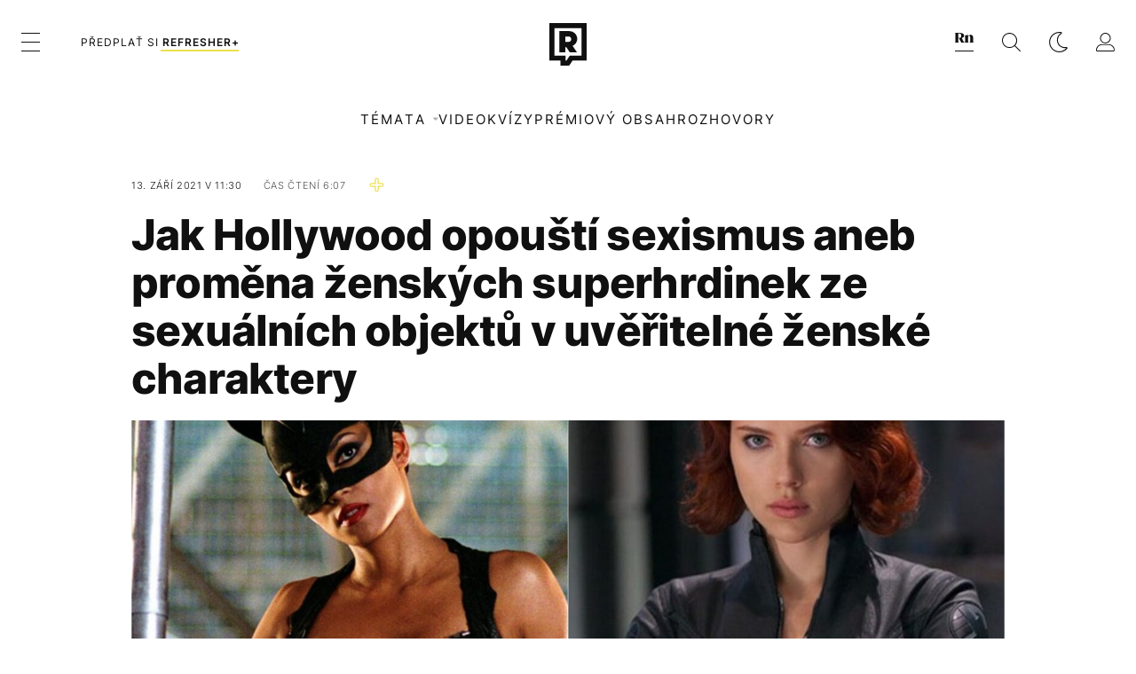

--- FILE ---
content_type: text/html; charset=UTF-8
request_url: https://refresher.cz/103244-Jak-Hollywood-opousti-sexismus-aneb-promena-zenskych-superhrdinek-ze-sexualnich-objektu-v-uveritelne-zenske-charaktery
body_size: 38447
content:
<!DOCTYPE html>
<html lang="cs">
<head>
	<title>Jak Hollywood opouští sexismus aneb proměna ženských superhrdinek ze sexuálních objektů v uvěřitelné ženské charaktery | REFRESHER.cz</title>
<meta http-equiv="Content-Type" content="text/html; charset=UTF-8" />
<meta name="revisit-after" content="1 days" />
<meta name="robots" content="max-image-preview:large, max-video-preview:-1, max-snippet:-1" />
<meta name="author" content="REFRESHER" />
<meta name="copyright" content="REFRESHER Media, s.r.o." />
<meta name="description" content="Průřez historií ženských superhrdinek a válečnic." />
<meta name="news_keywords" content="refresher, hudba, moda, lifestyle" />
<meta name="theme-color" content="#101010"/>
<meta property="og:title" content="Jak Hollywood opouští sexismus aneb proměna ženských superhrdinek ze sexuálních objektů v uvěřitelné ženské charaktery" />
<meta property="og:description" content="Průřez historií ženských superhrdinek a válečnic." />
<meta property="og:image" content="https://refstatic.sk/article/1e594de8e55fd119ea6c.jpg?ic=41x0x1920x1200&is=1200x630c&c=2w&s=380d9310c5f22fe0e1909346cf4942ec67619d0997e98fbcd34e0cb4bc8aa5a8" />
<meta property="og:image:secure_url" content="https://refstatic.sk/article/1e594de8e55fd119ea6c.jpg?ic=41x0x1920x1200&is=1200x630c&c=2w&s=380d9310c5f22fe0e1909346cf4942ec67619d0997e98fbcd34e0cb4bc8aa5a8" />
<meta property="og:image:width" content="1200" />
<meta property="og:image:height" content="630" />
<meta property="og:type" content="article" />
<meta property="fb:app_id" content="516136231783051" />
<meta property="og:url" content="https://refresher.cz/103244-Jak-Hollywood-opousti-sexismus-aneb-promena-zenskych-superhrdinek-ze-sexualnich-objektu-v-uveritelne-zenske-charaktery" />
<meta property="article:author" content="https://www.facebook.com/refresher.sk" />
<meta name="twitter:card" content="summary_large_image" />
<meta name="twitter:site" content="@refreshersk" />
<meta name="twitter:title" content="Jak Hollywood opouští sexismus aneb proměna ženských superhrdinek ze sexuálních objektů v uvěřitelné ženské charaktery" />
<meta name="twitter:description" content="Průřez historií ženských superhrdinek a válečnic." />
<meta name="twitter:image" content="https://refstatic.sk/article/1e594de8e55fd119ea6c.jpg?ic=41x0x1920x1200&is=1200x630c&c=2w&s=380d9310c5f22fe0e1909346cf4942ec67619d0997e98fbcd34e0cb4bc8aa5a8" />
<meta name="google-site-verification" content="qRqTWtUnO7KQ6SPVnsORSm0a-qGrkXW06FuxIjik3Kk" />
<meta name="viewport" content="width=device-width, initial-scale=1, viewport-fit=cover" />
<meta name="mobile-web-app-capable" content="yes" />
<meta name="apple-mobile-web-app-status-bar-style" content="black-translucent" />
<meta name="apple-itunes-app" content="app-id=1671529030, app-argument=https://refresher.cz/103244-Jak-Hollywood-opousti-sexismus-aneb-promena-zenskych-superhrdinek-ze-sexualnich-objektu-v-uveritelne-zenske-charaktery" />
<meta name="application-name" content="REFRESHER.sk"/>
<meta name="msapplication-TileColor" content="#000000"/>
<meta name="msapplication-square70x70logo" content="https://refresher.cz/static/css/img/icons/ms-128x128.png"/>
<meta name="msapplication-square150x150logo" content="https://refresher.cz/static/css/img/icons/ms-270x270.png"/>
<meta name="msapplication-wide310x150logo" content="https://refresher.cz/static/css/img/icons/ms-558x270.png"/>
<meta name="msapplication-square310x310logo" content="https://refresher.cz/static/css/img/icons/ms-558x558.png"/>
<link rel="apple-touch-icon" href="https://refresher.cz/static/other/pwa/apple-touch-icon-192x192.png">
<link rel="apple-touch-icon" sizes="152x152" href="https://refresher.cz/static/other/pwa/apple-touch-icon-152x152.png">
<link rel="apple-touch-icon" sizes="167x167" href="https://refresher.cz/static/other/pwa/apple-touch-icon-167x167.png">
<link rel="apple-touch-icon" sizes="180x180" href="https://refresher.cz/static/other/pwa/apple-touch-icon-180x180.png">
<link rel="apple-touch-startup-image" media="(width: 414px) and (height: 896px) and (-webkit-device-pixel-ratio: 3)" href="https://refresher.cz/static/other/pwa/apple-launch-1242x2688.png">
<link rel="apple-touch-startup-image" media="(width: 414px) and (height: 896px) and (-webkit-device-pixel-ratio: 2)" href="https://refresher.cz/static/other/pwa/apple-launch-828x1792.png">
<link rel="apple-touch-startup-image" media="(width: 375px) and (height: 812px) and (-webkit-device-pixel-ratio: 3)" href="https://refresher.cz/static/other/pwa/apple-launch-1125x2436.png">
<link rel="apple-touch-startup-image" media="(width: 414px) and (height: 736px) and (-webkit-device-pixel-ratio: 3)" href="https://refresher.cz/static/other/pwa/apple-launch-1242x2208.png">
<link rel="apple-touch-startup-image" media="(width: 375px) and (height: 667px) and (-webkit-device-pixel-ratio: 2)" href="https://refresher.cz/static/other/pwa/apple-launch-750x1334.png">
<link rel="apple-touch-startup-image" media="(width: 1024px) and (height: 1366px) and (-webkit-device-pixel-ratio: 2)" href="https://refresher.cz/static/other/pwa/apple-launch-2048x2732.png">
<link rel="apple-touch-startup-image" media="(width: 834px) and (height: 1112px) and (-webkit-device-pixel-ratio: 2)" href="https://refresher.cz/static/other/pwa/apple-launch-1668x2224.png">
<link rel="apple-touch-startup-image" media="(width: 768px) and (height: 1024px) and (-webkit-device-pixel-ratio: 2)" href="https://refresher.cz/static/other/pwa/apple-launch-1536x2048.png">
<link rel="icon" type="image/png" href="https://refresher.cz/static/css/img/favicon-b.png"/>
<link rel="icon" type="image/png" href="https://refresher.cz/static/css/img/favicon-w.png" media="(prefers-color-scheme: dark)"/>
<link rel="alternate" type="application/rss+xml" href="https://refresher.cz/rss" title="REFRESHER.cz RSS" />
<link rel="manifest" href="/manifest.json">
<link rel="preconnect" href="https://refstatic.sk">
<link rel="dns-prefetch" href="https://refstatic.sk">
<link rel="dns-prefetch" href="https://tracker.refresher.cz">
<link rel="preconnect" href="https://www.googletagmanager.com">
<link rel="preconnect" href="https://gask.hit.gemius.pl">
<link rel="dns-prefetch" href="//adx.adform.net">
<link rel="dns-prefetch" href="//a.teads.tv">
<link rel="canonical" href="https://refresher.cz/103244-Jak-Hollywood-opousti-sexismus-aneb-promena-zenskych-superhrdinek-ze-sexualnich-objektu-v-uveritelne-zenske-charaktery">
<style type="text/css">.sprite{ background-image: url(https://refresher.cz/static/css/img/sprite.webp?v=15); background-size: 500px 500px; background-repeat: no-repeat; } .no-webp .sprite{ background-image: url(https://refresher.cz/static/css/img/sprite.png?v=15); }</style>
            <script async type="text/javascript" src="https://securepubads.g.doubleclick.net/tag/js/gpt.js"></script>
                <link rel="stylesheet" href="/build/main.373d02a4.css" type="text/css"/>
            <link rel="stylesheet" href="/build/redesign.d0a11a71.css" type="text/css"/>
            <link rel="stylesheet" href="/build/249.64c1594d.css" type="text/css"/>
            <link rel="stylesheet" href="/build/redesign-article.e68073d1.css" type="text/css"/>
                <script src="/build/runtime.4a257db4.js" defer type="text/javascript"></script>
            <script src="/build/781.6448189f.js" defer type="text/javascript"></script>
            <script src="/build/main.a8ce0320.js" defer type="text/javascript"></script>
            <script src="/build/redesign.eb74d20c.js" defer type="text/javascript"></script>
            <script src="/build/101.f00710f3.js" defer type="text/javascript"></script>
            <script src="/build/249.9c5ff926.js" defer type="text/javascript"></script>
            <script src="/build/redesign-article.744366f7.js" defer type="text/javascript"></script>
            <style>
    .fc-button.fc-cta-do-not-consent.fc-secondary-button {
        position: absolute !important;
        top: 0 !important;
        right: 24px !important;
    }
    body div.fc-consent-root .fc-dialog {
        position: relative !important;
        padding-top: 35px !important;
        margin: 0 !important;
    }
    body div.fc-consent-root .fc-primary-button {
        margin-left: 0 !important;
    }
    @media screen and (max-width: 480px) {
        body div.fc-consent-root .fc-choice-dialog .fc-footer-buttons-container {
            height: auto !important;
        }
    }
</style></head>
    <body
            data-tracker="https://refresher.cz/services/tracker/"
            data-base-url="https://refresher.cz"
            data-abtest-version="0"
            data-app=""
    >
        <script type="text/javascript">
            if( document.cookie && document.cookie.indexOf('nativeApp') > 0 ) {
                document.body.classList.add('in-app');
                if (window.matchMedia && window.matchMedia('(prefers-color-scheme: dark)').matches) {
                    document.body.classList.add('dark');
                } else {
                    document.body.classList.add('light');
                }
            } else {
                const themeLocalStorage = localStorage.getItem("theme");
                if (['dark', 'light'].includes(themeLocalStorage)) {
                    document.body.classList.add(themeLocalStorage);
                } else if (window.matchMedia && window.matchMedia('(prefers-color-scheme: dark)').matches) {
                    document.body.classList.add('dark');
                } else {
                    document.body.classList.add('light');
                }
            }
        </script>
		<script type="text/javascript">
		var pp_gemius_use_cmp = true;
		var pp_gemius_identifier = 'B82QneuKY6scUKbrHijI13aIXqxNuC_QDvVn3a0rlVv.Q7';
		const url_frontend = 'https://refresher.cz';
		var moretext = "Zobrazit více";
		var logged_in = false;
		const server_pub_key = 'BH3T-TBzLBoMEM3OzU0i4TZ5Q_kxNjrTT8mpKgigVw42LsUwwwWaAL6VP9uVaVqEfihqACVv9txX4u7SjIuVS7A';
		const url_static = 'https://refresher.cz/static';
		const browser_notifications = false;
		const user_type = 'anonym';

        window.tracker = {
            events: [],
            project: "refresher",
            locale: "cs",
            tracker: "cz",
                        abtest: "0",
            endpoint: "https://refresher.cz/services/tracker/",
            domain: ".refresher.cz",
            event: function (type, data) {
                this.events.push({type: type, data: data});
            },
        };
		</script>
		<div id="fb-root"></div>

        
                                    
<div class="header__holder--redesigned" data-is-article="1">
    <div class="Header-PullReload">
        <div class="Header-PullReload-Bg"></div>
        <div class="Header-PullReload-Loader"></div>
    </div>
</div>
<div class="header--redesigned" data-header >
    <nav class="header" data-is-article="1">
        <div class="header__top-wrap" data-header-top>
            <div class="header__top">
                <div class="header__top-soyoudontforget">
                                        <div>
                                                                                    Svátek má Zdislava
                                                                        </div>
                </div>
                <div class="header__top-projects">
                    <ul>
                        <li><a href="https://refresher.cz/benefity">Benefity</a></li>
                        <li><a href="https://refresher.cz/filmy-a-serialy/databaze">Filmová databáze</a></li>
                         <li><a href="https://shop.refresher.sk">Shop</a></li>
                        <li><a href="https://market.refresher.cz">Market</a></li>
                    </ul>
                </div>
                <div class="header__top-miscellaneous">
                    <ul>
                        <li><a href="https://onas.refresher.cz">O nás</a></li>
                        <li><a href="https://onas.refresher.cz/kariera">Kariéra</a></li>
                        <li><a href="https://onas.refresher.cz/#kontakt">Kontakt</a></li>
                    </ul>
                </div>
            </div>
        </div>
        <div class="header__mid" data-header-mid>
            <div class="header__mid-categories"><div class="header__mid-categories-button icon icon-menu" data-header-menu-button-desktop></div></div>
                                                                            <div class="header__mid-subscribe">
                    <a href="https://refresher.cz/plus"
                       data-ga-event="subscribe_header_banner" data-ga-interaction-type="click"
                    >Předplať si <b>refresher+</b></a>
                </div>
                        <div class="header__mid-logo"><a href="https://refresher.cz/" title="Refresher logo"><i class="icon icon-refresher-badge"></i></a></div>
            <div class="header__mid-hotkeys">
                <a href="https://news.refresher.cz/" data-modal-open="project_switch_news" title="PŘEJÍT NA NEWS"><i class="icon icon-refresher-news-badge"></i></a>
                                                <a href="https://refresher.cz/vyhladavanie" title="Vyhledávání" class="header__search-button"><i class="icon icon-search"></i></a>
                <i class="icon icon-color-scheme-dark d-none d-xl-block" data-menu-dropdown-button="color-scheme"></i>
                <i class="header__mid-hotkeys__avatar d-none d-xl-none"  data-header-menu-profile-button><img src="" alt="avatar"></i>
                <i class="header__mid-hotkeys__avatar d-none " data-menu-dropdown-button="profile-crossroad"><img src="" alt="avatar"></i>
                <a href="https://refresher.cz/prihlaseni" class="" title="Přihlásit se"><i class="icon icon-profile"></i></a>
                <i class="icon icon-menu d-xl-none" data-header-menu-button-mobile></i>
            </div>

            <div class="header__dropdown" data-menu-dropdown="color-scheme">
                <div class="header__dropdown-wrap">
                    <div class="header__dropdown-item" data-color-scheme="light"><i class="icon icon-color-scheme-light"></i> <div>Světlý režim</div></div>
                    <div class="header__dropdown-item" data-color-scheme="dark"><i class="icon icon-color-scheme-dark"></i> <div>Tmavý režim</div></div>
                    <div class="header__dropdown-item" data-color-scheme="auto"><i class="icon icon-color-scheme-device-mobile"></i> <div>Podle zařízení</div></div>
                </div>
            </div>

            <div class="header__dropdown" data-menu-dropdown="profile-crossroad">
                <div class="header__dropdown-wrap">
                    <div class="profile-crossroad">
                        <div class="profile-crossroad-wrap">
                                                    </div>
                    </div>
                </div>
            </div>
        </div>
        <div class="header__bottom-wrap" data-header-bottom>
            <div>
                <div class="header__bottom header__bottom--mobile" data-ga-event="header-links-mobile"
                     data-ga-interaction-type="view">
                                        <div class="header__bottom-link header__bottom-link--dropdown" data-modal-open="topics"
                         data-ga-event="header-links-mobile" data-ga-interaction-type="click"
                         data-ga-interaction-option="topics">Témata</div>
                    <div class="header__bottom-link header__bottom-link--dropdown" data-modal-open="latest"
                         data-ga-event="header-links-mobile" data-ga-interaction-type="click"
                         data-ga-interaction-option="latest">Nejnovější</div>
                    <div class="header__bottom-link header__bottom-link--dropdown" data-modal-open="most-read"
                         data-ga-event="header-links-mobile" data-ga-interaction-type="click"
                         data-ga-interaction-option="most-read">Nejčtenější</div>
                                            <a href="https://refresher.cz/video" class="header__bottom-link"
                           data-ga-event="header-links-mobile" data-ga-interaction-type="click"
                           data-ga-interaction-option="video">Video</a>
                                                            <a href="https://refresher.cz/kvizy" class="header__bottom-link"
                       data-ga-event="header-links-mobile" data-ga-interaction-type="click"
                       data-ga-interaction-option="quiz">Kvízy</a>
                    <a href="https://refresher.cz/podcasty" class="header__bottom-link"
                       data-ga-event="header-links-mobile" data-ga-interaction-type="click"
                       data-ga-interaction-option="podcasts">Podcasty</a>
                    <a href="https://refresher.cz/refresher/rozhovory"
                       class="header__bottom-link" data-ga-event="header-links-mobile" data-ga-interaction-type="click"
                       data-ga-interaction-option="interviews">Rozhovory</a>
                </div>
                <div class="header__bottom header__bottom--desktop h-scroll">
                                        <div class="header__bottom-link header__bottom-link--dropdown" data-modal-open="topics">Témata</div>
                                            <a href="https://refresher.cz/video" class="header__bottom-link">Video</a>
                        <a href="https://refresher.cz/kvizy" class="header__bottom-link">Kvízy</a>
                        <a href="https://refresher.cz/odporucane/plus" class="header__bottom-link">Prémiový obsah</a>
                                        <a href="https://refresher.cz/refresher/rozhovory" class="header__bottom-link">Rozhovory</a>

                </div>
            </div>
        </div>

        <div class="header__menu" data-header-menu>
            <div class="header__menu-head">
                <i class="icon icon-color-scheme-dark" data-color-scheme-switch></i>
                <div class="header__menu-head-logo">
                    <a href="https://refresher.cz/" title="Refresher logo">
                        <i class="icon icon-refresher-badge"></i>
                    </a>
                </div>
                <i class="icon icon-menu-x" data-header-menu-close></i>
            </div>
            <div class="header__menu-search">
                <form class="header__menu-search-form" action="https://refresher.cz/vyhladavanie" method="get" style="display: block;" data-cy="header-search-form">
                    <input type="search" class="header__menu-search-input" name="q" placeholder="Hledat" data-cy="header-search-input">
                    <i class="search-icon"></i>
                </form>
            </div>
            <div class="header__menu-wrap --search --hide">
                <div class="header__menu-wrap-container">
                    <div class="search__filter">
    <div class="search__filter-label">
        Filtr vyhledávání
    </div>
    <div class="search__filter-switch">
        <label class="switcher --inverted" data-cy="search-filter-articles">
            <input type="checkbox" name="exclude[]" value="articles"
                               >
            <span>Články</span>
        </label>
    </div>
    <div class="search__filter-switch">
        <label class="switcher --inverted" data-cy="search-filter-topics">
            <input type="checkbox" name="exclude[]" value="topics"
                               >
            <span>Témata</span>
        </label>
    </div>
    <div class="search__filter-switch">
        <label class="switcher --inverted" data-cy="search-filter-users">
            <input type="checkbox" name="exclude[]" value="users"
                               >
            <span>Uživatelé</span>
        </label>
    </div>
    <div class="search__filter-switch">
        <label class="switcher --inverted" data-cy="search-filter-movies">
            <input type="checkbox" name="exclude[]" value="movies"
                               >
            <span>Filmy a seriály</span>
        </label>
    </div>
</div>
                    <div class="search__content"></div>
                </div>
            </div>
            <div class="header__menu-wrap --categories">
                <div class="header__menu-top">
                    <div class="header__menu-category">
                        <div class="header__menu-category-h">Hlavní témata</div>
                        <ul class="header__menu-category-ul">
                                                                                                <li class="header__menu-category-li">
                                        <a href="https://refresher.cz/tema/rodina-vztahy-sex"
                                           style="border-color: #320af6;"
                                           class="header__menu-category-li-a"
                                        >Rodina, Vztahy, Sex</a>
                                    </li>
                                                                    <li class="header__menu-category-li">
                                        <a href="https://refresher.cz/tema/krimi-a-true-crime"
                                           style="border-color: #320af6;"
                                           class="header__menu-category-li-a"
                                        >Krimi a true crime</a>
                                    </li>
                                                                    <li class="header__menu-category-li">
                                        <a href="https://refresher.cz/tema/vzdelani-kariera"
                                           style="border-color: #AE83FF;"
                                           class="header__menu-category-li-a"
                                        >Vzdělání &amp; Kariéra</a>
                                    </li>
                                                                    <li class="header__menu-category-li">
                                        <a href="https://refresher.cz/tema/zdravi"
                                           style="border-color: #9AC000;"
                                           class="header__menu-category-li-a"
                                        >Zdraví</a>
                                    </li>
                                                                    <li class="header__menu-category-li">
                                        <a href="https://refresher.cz/tema/beauty"
                                           style="border-color: #320af6;"
                                           class="header__menu-category-li-a"
                                        >Beauty</a>
                                    </li>
                                                                    <li class="header__menu-category-li">
                                        <a href="https://refresher.cz/tema/fashion"
                                           style="border-color: #320af6;"
                                           class="header__menu-category-li-a"
                                        >Fashion</a>
                                    </li>
                                                                    <li class="header__menu-category-li">
                                        <a href="https://refresher.cz/tema/gastro"
                                           style="border-color: #320af6;"
                                           class="header__menu-category-li-a"
                                        >Gastro</a>
                                    </li>
                                                                    <li class="header__menu-category-li">
                                        <a href="https://refresher.cz/tema/design-art"
                                           style="border-color: #320af6;"
                                           class="header__menu-category-li-a"
                                        >Design &amp; Art</a>
                                    </li>
                                                                    <li class="header__menu-category-li">
                                        <a href="https://refresher.cz/tema/cestovani-volny-cas"
                                           style="border-color: #320af6;"
                                           class="header__menu-category-li-a"
                                        >Cestování &amp; Volný čas</a>
                                    </li>
                                                                    <li class="header__menu-category-li">
                                        <a href="https://refresher.cz/tema/filmy-a-serialy"
                                           style="border-color: #C7A700;"
                                           class="header__menu-category-li-a"
                                        >Filmy &amp; Seriály</a>
                                    </li>
                                                                    <li class="header__menu-category-li">
                                        <a href="https://refresher.cz/tema/showbiz-zabava"
                                           style="border-color: #B830CE;"
                                           class="header__menu-category-li-a"
                                        >Showbiz &amp; Zábava</a>
                                    </li>
                                                                    <li class="header__menu-category-li">
                                        <a href="https://refresher.cz/tema/hudba"
                                           style="border-color: #320af6;"
                                           class="header__menu-category-li-a"
                                        >Hudba</a>
                                    </li>
                                                                    <li class="header__menu-category-li">
                                        <a href="https://refresher.cz/tema/tech"
                                           style="border-color: #D00B92;"
                                           class="header__menu-category-li-a"
                                        >Tech &amp; Gaming</a>
                                    </li>
                                                                    <li class="header__menu-category-li">
                                        <a href="https://refresher.cz/tema/sport"
                                           style="border-color: #34C4F1;"
                                           class="header__menu-category-li-a"
                                        >Sport</a>
                                    </li>
                                                                                    </ul>
                    </div>
                    <div class="header__menu-category header__menu-category--news">
                        <div class="header__menu-category-h">Aktuální témata</div>
                        <ul class="header__menu-category-ul">
                                                                                                <li class="header__menu-category-li">
                                        <a href="https://refresher.cz/tema/reality-shows"
                                           style="border-color: #320af6;"
                                           class="header__menu-category-li-a"
                                        >Reality Shows</a>
                                    </li>
                                                                    <li class="header__menu-category-li">
                                        <a href="https://refresher.cz/tema/hudba-zahranicni"
                                           style="border-color: #320af6;"
                                           class="header__menu-category-li-a"
                                        >Zahraniční</a>
                                    </li>
                                                                    <li class="header__menu-category-li">
                                        <a href="https://refresher.cz/tema/osobnosti"
                                           style="border-color: #1167FF;"
                                           class="header__menu-category-li-a"
                                        >Osobnosti</a>
                                    </li>
                                                                    <li class="header__menu-category-li">
                                        <a href="https://refresher.cz/tema/celebrity"
                                           style="border-color: #320af6;"
                                           class="header__menu-category-li-a"
                                        >Celebrity</a>
                                    </li>
                                                                    <li class="header__menu-category-li">
                                        <a href="https://refresher.cz/tema/rap"
                                           style="border-color: #320af6;"
                                           class="header__menu-category-li-a"
                                        >Rap</a>
                                    </li>
                                                                    <li class="header__menu-category-li">
                                        <a href="https://refresher.cz/tema/filmy-2026"
                                           style="border-color: #320af6;"
                                           class="header__menu-category-li-a"
                                        >Filmy 2026</a>
                                    </li>
                                                                    <li class="header__menu-category-li">
                                        <a href="https://refresher.cz/tema/rozhovory"
                                           style="border-color: #1167FF;"
                                           class="header__menu-category-li-a"
                                        >Rozhovory</a>
                                    </li>
                                                                    <li class="header__menu-category-li">
                                        <a href="https://refresher.cz/tema/gaming"
                                           style="border-color: #320af6;"
                                           class="header__menu-category-li-a"
                                        >Gaming</a>
                                    </li>
                                                                                    </ul>
                    </div>
                </div>

                <div class="header__menu-bot is-shown" data-menu-bot>                    <div class="header__menu-category">
                        <div class="header__menu-category-h">Jiné formáty</div>
                        <ul class="header__menu-category-ul">
                            <li class="header__menu-category-li"><a href="https://refresher.cz/odporucane" class="header__menu-category-li-a">Doporučené</a></li>
                            <li class="header__menu-category-li"><a href="https://refresher.cz/video" class="header__menu-category-li-a">Video</a></li>
                            <li class="header__menu-category-li"><a href="https://refresher.cz/podcasty" class="header__menu-category-li-a">Podcasty</a></li>
                            <li class="header__menu-category-li"><a href="https://refresher.cz/kvizy" class="header__menu-category-li-a">Kvízy</a></li>
                            <li class="header__menu-category-li"><a href="https://refresher.cz/refresher/rozhovory" class="header__menu-category-li-a">Rozhovory</a></li>
                        </ul>
                    </div>

                    <div class="header__menu-category header__menu-category--single">
                        <div class="header__menu-category-h">Předplatné</div>
                        <ul class="header__menu-category-ul">
                            <li class="header__menu-category-li"><a href="https://refresher.cz/odporucane/plus" class="header__menu-category-li-a">Prémiový obsah</a></li>
                            <li class="header__menu-category-li"><a href="https://refresher.cz/benefity" class="header__menu-category-li-a">Benefity</a></li>
                            <li class="header__menu-category-li"><a href="https://refresher.cz/plus" class="header__menu-category-li-a">Předplatit</a></li>
                        </ul>
                    </div>

                    <div class="header__menu-category">
                        <div class="header__menu-category-h">Refresher</div>
                        <ul class="header__menu-category-ul">
                            <li class="header__menu-category-li"><a href="https://onas.refresher.cz" class="header__menu-category-li-a">O nás</a></li>
                            <li class="header__menu-category-li"><a href="https://onas.refresher.cz/#hodnoty" class="header__menu-category-li-a">Hodnoty</a></li>
                            <li class="header__menu-category-li"><a href="https://insider.refresher.cz" class="header__menu-category-li-a">Insider</a></li>
                            <li class="header__menu-category-li"><a href="https://onas.refresher.cz/kariera" class="header__menu-category-li-a">Kariéra</a></li>
                            <li class="header__menu-category-li"><a href="https://onas.refresher.cz/vlastnicka-struktura-spolecnosti#historie" class="header__menu-category-li-a">Historie</a></li>
                            <li class="header__menu-category-li"><a href="https://onas.refresher.cz/#kontakt" class="header__menu-category-li-a">Kontakt</a></li>
                            <li class="header__menu-category-li"><a href="https://onas.refresher.cz/reklama" class="header__menu-category-li-a">Reklama</a></li>
                        </ul>
                    </div>

                    <div class="header__menu-category">
                        <div class="header__menu-category-h">Naše projekty</div>
                        <ul class="header__menu-category-ul">
                            <li class="header__menu-category-li"><a href="https://disrupter.refresher.cz/" class="header__menu-category-li-a">Disrupter</a></li>
                            <li class="header__menu-category-li"><a href="https://shop.refresher.sk" class="header__menu-category-li-a">Shop</a></li>
                            <li class="header__menu-category-li"><a href="https://refresher.cz/filmy-a-serialy/databaze" class="header__menu-category-li-a">Filmová databáze</a></li>
                             <li class="header__menu-category-li"><a href="https://market.refresher.cz" class="header__menu-category-li-a">Market</a></li>
                        </ul>
                    </div>
                </div>

                <div class="header__menu-foot">
                                        <div class="header__menu-foot-namesday">
                                                                                    Svátek má Zdislava
                                                                        </div>
                    <div class="header__menu-foot-switch">
                                                    <span>CZ</span><a href="https://refresher.sk">SK</a><a href="https://refresher.hu">HU</a>
                                            </div>                 </div>
            </div>
        </div>

        <div class="header__menu" data-header-menu="profile">
            <div class="header__menu-head">
                <i class="icon icon-color-scheme-dark"></i>
                <div class="header__menu-head-logo">
                    <i class="icon icon-refresher-badge"></i>
                </div>
                <i class="icon icon-menu-x" data-header-menu-close></i>
            </div>

            


            <div class="profile-crossroad">
                            </div>

        </div>
    </nav>




    <div class="overlay" data-overlay></div>
    <div class="header__modal" data-modal="topics">
        <div class="header__modal-head" data-modal-close>
            <div class="header__modal-button"></div>
        </div>
        <div class="header__modal-body">
            <div class="header__menu-wrap">
                <div class="header__menu-top">
                    <div class="header__menu-category">
                        <div class="header__menu-category-h">Hlavní témata</div>
                        <ul class="header__menu-category-ul">
                                                                                                <li class="header__menu-category-li">
                                        <a href="https://refresher.cz/tema/rodina-vztahy-sex"
                                           class="header__menu-category-li-a"
                                        >Rodina, Vztahy, Sex</a>
                                    </li>
                                                                    <li class="header__menu-category-li">
                                        <a href="https://refresher.cz/tema/krimi-a-true-crime"
                                           class="header__menu-category-li-a"
                                        >Krimi a true crime</a>
                                    </li>
                                                                    <li class="header__menu-category-li">
                                        <a href="https://refresher.cz/tema/vzdelani-kariera"
                                           class="header__menu-category-li-a"
                                        >Vzdělání &amp; Kariéra</a>
                                    </li>
                                                                    <li class="header__menu-category-li">
                                        <a href="https://refresher.cz/tema/zdravi"
                                           class="header__menu-category-li-a"
                                        >Zdraví</a>
                                    </li>
                                                                    <li class="header__menu-category-li">
                                        <a href="https://refresher.cz/tema/beauty"
                                           class="header__menu-category-li-a"
                                        >Beauty</a>
                                    </li>
                                                                    <li class="header__menu-category-li">
                                        <a href="https://refresher.cz/tema/fashion"
                                           class="header__menu-category-li-a"
                                        >Fashion</a>
                                    </li>
                                                                    <li class="header__menu-category-li">
                                        <a href="https://refresher.cz/tema/gastro"
                                           class="header__menu-category-li-a"
                                        >Gastro</a>
                                    </li>
                                                                    <li class="header__menu-category-li">
                                        <a href="https://refresher.cz/tema/design-art"
                                           class="header__menu-category-li-a"
                                        >Design &amp; Art</a>
                                    </li>
                                                                    <li class="header__menu-category-li">
                                        <a href="https://refresher.cz/tema/cestovani-volny-cas"
                                           class="header__menu-category-li-a"
                                        >Cestování &amp; Volný čas</a>
                                    </li>
                                                                    <li class="header__menu-category-li">
                                        <a href="https://refresher.cz/tema/filmy-a-serialy"
                                           class="header__menu-category-li-a"
                                        >Filmy &amp; Seriály</a>
                                    </li>
                                                                    <li class="header__menu-category-li">
                                        <a href="https://refresher.cz/tema/showbiz-zabava"
                                           class="header__menu-category-li-a"
                                        >Showbiz &amp; Zábava</a>
                                    </li>
                                                                    <li class="header__menu-category-li">
                                        <a href="https://refresher.cz/tema/hudba"
                                           class="header__menu-category-li-a"
                                        >Hudba</a>
                                    </li>
                                                                    <li class="header__menu-category-li">
                                        <a href="https://refresher.cz/tema/tech"
                                           class="header__menu-category-li-a"
                                        >Tech &amp; Gaming</a>
                                    </li>
                                                                    <li class="header__menu-category-li">
                                        <a href="https://refresher.cz/tema/sport"
                                           class="header__menu-category-li-a"
                                        >Sport</a>
                                    </li>
                                                                                    </ul>
                    </div>
                    <div class="header__menu-category header__menu-category--topics">
                        <div class="header__menu-category-h">Aktuální témata</div>
                        <ul class="header__menu-category-ul">
                                                                                                <li class="header__menu-category-li">
                                        <a href="https://refresher.cz/tema/reality-shows"
                                           class="header__menu-category-li-a"
                                        >Reality Shows</a>
                                    </li>
                                                                    <li class="header__menu-category-li">
                                        <a href="https://refresher.cz/tema/hudba-zahranicni"
                                           class="header__menu-category-li-a"
                                        >Zahraniční</a>
                                    </li>
                                                                    <li class="header__menu-category-li">
                                        <a href="https://refresher.cz/tema/osobnosti"
                                           class="header__menu-category-li-a"
                                        >Osobnosti</a>
                                    </li>
                                                                    <li class="header__menu-category-li">
                                        <a href="https://refresher.cz/tema/celebrity"
                                           class="header__menu-category-li-a"
                                        >Celebrity</a>
                                    </li>
                                                                    <li class="header__menu-category-li">
                                        <a href="https://refresher.cz/tema/rap"
                                           class="header__menu-category-li-a"
                                        >Rap</a>
                                    </li>
                                                                    <li class="header__menu-category-li">
                                        <a href="https://refresher.cz/tema/filmy-2026"
                                           class="header__menu-category-li-a"
                                        >Filmy 2026</a>
                                    </li>
                                                                    <li class="header__menu-category-li">
                                        <a href="https://refresher.cz/tema/rozhovory"
                                           class="header__menu-category-li-a"
                                        >Rozhovory</a>
                                    </li>
                                                                    <li class="header__menu-category-li">
                                        <a href="https://refresher.cz/tema/gaming"
                                           class="header__menu-category-li-a"
                                        >Gaming</a>
                                    </li>
                                                                                    </ul>
                    </div>
                </div>
            </div>
        </div>
    </div>
    <div class="header__modal" data-modal="latest">
        <div class="header__modal-head" data-modal-close>
            <div class="header__modal-button"></div>
        </div>
        <div class="header__modal-body">
            <div data-modal-loader></div>
        </div>
    </div>
    <div class="header__modal" data-modal="most-read">
        <div class="header__modal-head" data-modal-close>
            <div class="header__modal-button"></div>
        </div>
        <div class="header__modal-body">
            <div data-modal-loader></div>
        </div>
    </div>
    <div class="header__modal" data-modal="project_switch_news">
        <div class="header__modal-head" data-modal-close>
            <div class="header__modal-button"></div>
        </div>
        <div class="header__modal-body">
            <div class="project-switch">
                <div><div class="project-switch__logo"></div></div>
                <div class="project-switch__h">Zpravodajský portál pro moderní generaci, která se zajímá o aktuální dění.</div>
                <div class="project-switch__p">Zajímá tě aktuální dění? Zprávy z domova i ze světa najdeš na zpravodajském webu. Čti reportáže, rozhovory i komentáře z různých oblastí. Sleduj Refresher News, pokud chceš být v obraze.</div>
                <div class="project-switch__checkbox">
                    <label class="form-control-checkbox" data-project-switch-alert-toggle>
                        <input class="form-control-checkbox__input" type="checkbox" data-project-switch-alert-toggle-checkbox>
                        <span class="form-control-checkbox__checkmark-border"></span>
                        <span class="form-control-checkbox__checkmark"></span>
                        <span class="form-control-checkbox__label">Nezobrazovat toto upozornění</span>
                    </label>
                </div>
                <div class="project-switch__button">
                    <a href="https://news.refresher.cz/" class="btn btn-primary btn-icon"><span>PŘEJÍT NA NEWS</span>
                        <i class="icon-caret-right"></i></a>
                </div>
                <div class="project-switch__info">Kliknutím na tlačítko tě přesměrujeme na news.refresher.cz</div>
            </div>
        </div>
    </div>
    <div class="header__modal" data-modal="project_switch_lifestyle">
        <div class="header__modal-head" data-modal-close>
            <div class="header__modal-button"></div>
        </div>
        <div class="header__modal-body">
                    </div>
    </div>
</div>
                    
        
        
		
    
    
    
    
    <div id="protag-above_content"></div>
    <script type="text/javascript">
        window.googletag = window.googletag || { cmd: [] };
        window.protag = window.protag || { cmd: [] };
        window.protag.cmd.push(function () {
            window.protag.display("protag-above_content");
        });
    </script>



<div class="container">
    <article
            class="article"
            data-id="103244"
            data-alias="Jak-Hollywood-opousti-sexismus-aneb-promena-zenskych-superhrdinek-ze-sexualnich-objektu-v-uveritelne-zenske-charaktery"
            data-category-id="28"
            data-hide-ads="0"
            data-targeting-category="filmy-a-serialy"
            data-url="https://refresher.cz/103244-Jak-Hollywood-opousti-sexismus-aneb-promena-zenskych-superhrdinek-ze-sexualnich-objektu-v-uveritelne-zenske-charaktery"
            data-lock="plus_hard"                        data-link-view="0"
                                                data-featured="0"
                        data-author-ids="716"
            data-category-ids="28"
            data-tag-ids="56320"
            data-active                                    data-section="1"
                >
                
        


        

        

                    <div
        class="article__headline"
                    style="--category-color: #C7A700;"
        >
    <div class="article__headline-info">
                    <div class="article__headline-info-item --publish-date">
                                13. září 2021 v 11:30
            </div>
                <div class="article__headline-info-item --reading-time">
            Čas čtení
                        6:07
        </div>
        
                <div style="display: flex;">
                            <div class="article__headline-info-item">
                    <i class="icon icon-article-premium"></i>
                </div>
                                </div>
    </div>
    <h1 class="article__headline-title">
        Jak Hollywood opouští sexismus aneb proměna ženských superhrdinek ze sexuálních objektů v uvěřitelné ženské charaktery
    </h1>
                                    <div class="article__headline-cover"
                        >
                            <picture>
                    <source srcset="https://refstatic.sk/article/Jak-Hollywood-opousti-sexismus-aneb-promena-zenskych-superhrdinek-ze-sexualnich-objektu-v-uveritelne-zenske-charaktery~1e594de8e55fd119ea6c.jpg?is=1440x500c&amp;ic=0x207x2000x712&amp;s=8ded2a6b9b097833f2b17be34e14c9a57d55dad41e926fdbfb452ee351cd3a47 1x, https://refstatic.sk/article/Jak-Hollywood-opousti-sexismus-aneb-promena-zenskych-superhrdinek-ze-sexualnich-objektu-v-uveritelne-zenske-charaktery~1e594de8e55fd119ea6c.jpg?is=2160x750c&amp;ic=0x207x2000x712&amp;s=c72c2ac5c6df3a1eb162c4b9839f0bcf1435d10a6c4b01e94edb57cedb02ce7c 2x"
                            media="(min-width: 600px)"/>
                    <source srcset="https://refstatic.sk/article/Jak-Hollywood-opousti-sexismus-aneb-promena-zenskych-superhrdinek-ze-sexualnich-objektu-v-uveritelne-zenske-charaktery~1e594de8e55fd119ea6c.jpg?is=720x250c&amp;ic=0x207x2000x712&amp;s=75bb0f615cac4a0c340540acc6ac2d1fd520cbbf0fec5eed704f6e1a8f86338d 1x, https://refstatic.sk/article/Jak-Hollywood-opousti-sexismus-aneb-promena-zenskych-superhrdinek-ze-sexualnich-objektu-v-uveritelne-zenske-charaktery~1e594de8e55fd119ea6c.jpg?is=1440x500c&amp;ic=0x207x2000x712&amp;s=8ded2a6b9b097833f2b17be34e14c9a57d55dad41e926fdbfb452ee351cd3a47 2x"/>
                    <img src="https://refstatic.sk/article/Jak-Hollywood-opousti-sexismus-aneb-promena-zenskych-superhrdinek-ze-sexualnich-objektu-v-uveritelne-zenske-charaktery~1e594de8e55fd119ea6c.jpg?is=720x250c&amp;ic=0x207x2000x712&amp;s=75bb0f615cac4a0c340540acc6ac2d1fd520cbbf0fec5eed704f6e1a8f86338d" alt="Jak Hollywood opouští sexismus aneb proměna ženských superhrdinek ze sexuálních objektů v uvěřitelné ženské charaktery"
                                                />
                </picture>
                                    <div class="article__headline-cover-source">
                        Zdroj:
                        Warner Bros./Marvel Comics
                    </div>
                                        </div>
    
    <div class="article__headline-actions  "
         data-headline-actions
    >
                    <div style="display: grid; gap: 16px 0">                                     <div class="article__author" id="author-follow">
    <div class="article__author-image">
                    <img src="https://i.refresher.sk/users/avatar/258490-26573.jpg" alt="Radim Šlechta"/>
            </div>
    <div class="article__author-head">
        <a class="article__author-head-name" href="https://refresher.cz/profil/radim-slechta">
            Radim Šlechta
        </a>
                                <button class="article__author-head-follow btn"
                data-author-follow
                data-author-id="258490"
                data-active="0"
                data-cy="author-follow"
        >
                <span class="article__author-head-follow-text" data-author-text
                      data-text-active="Sleduju"
                      data-text-inactive="Sledovat">Sledovat</span>
            <span class="article__author-head-follow-unfollow">Nesledovat</span>
        </button>
    </div>
</div>
                            </div>
        
        <div class="article__actions ">

    
            <a class="article__discussion"
           href="https://refresher.cz/103244-Jak-Hollywood-opousti-sexismus-aneb-promena-zenskych-superhrdinek-ze-sexualnich-objektu-v-uveritelne-zenske-charaktery#diskusia"
           data-cy="article-actions-discussion"
           aria-label="Diskutovat"
        >
            <div class="article__discussion-text">Diskutovat</div>
            <div class="article__discussion-icon"></div>
                    </a>
    
    
    <div class="article__share" data-cy="article-share" data-ga-event="article_share" data-ga-interaction-type="view">
        <div class="article__share-title --long">
            Sdílet
        </div>
    </div>

    <div class="article__bookmark"
                  data-cy="article-bookmark"
         data-ga-event="article_save" data-ga-interaction-type="view"
    >
        <div class="article__bookmark-button"
                          data-cy="article-bookmark-button"
        >
            <span class="article__bookmark-button-text --inactive --hide" data-ga-event="article_save" data-ga-interaction-type="click" data-ga-interaction-option="signed-in">
                Uložit
            </span>
            <span class="article__bookmark-button-text --active --hide" data-ga-event="article_save" data-ga-interaction-type="click" data-ga-interaction-option="signed-in">
                Uložené
            </span>
        </div>

        <div class="modal" data-type="login" data-cy="article-bookmark-login">
            <div class="modal-box">
                <div class="modal-content">
                    Musíš být přihlášený/á, abys mohl/a uložit článek.
                </div>
                <div class="modal-actions">
                    <a class="modal-button btn btn-primary"
                       data-type="confirm"
                       href="https://refresher.cz/prihlaseni?info=1"
                       data-cy="article-bookmark-login-confirm"
                       data-ga-event="article_save" data-ga-interaction-type="click" data-ga-interaction-option="anonymous"
                    >
                        Přihlásit se
                    </a>
                    <div class="modal-button btn btn-primary-outline"
                         data-type="cancel"
                         data-cy="article-bookmark-login-cancel"
                         data-ga-event="article_save" data-ga-interaction-type="click" data-ga-interaction-option="anonymous"
                    >
                        Zrušit
                    </div>
                </div>
            </div>
        </div>

        <div class="modal" data-type="error" data-cy="article-bookmark-error">
            <div class="modal-box">
                <div class="modal-content">
                    Nepodařilo se uložit změny. Zkus se nově přihlásit a zopakovat akci.
                    <br/><br/>
                    V případě že problémy přetrvávají, kontaktuj prosím administrátora.
                </div>
                <div class="modal-actions">
                    <div class="modal-button btn btn-primary"
                         data-type="cancel"
                         data-cy="article-bookmark-error-cancel"
                    >
                        OK
                    </div>
                </div>
            </div>
        </div>

    </div>

</div>
    </div>

</div>
        
        
        
        

<div
        class="article__content"
                    style="--category-color: #C7A700;"
                >
    
                        <div class="RQ-Container " data-style="redesign-article"></div>
    
    
    
    <div class="article__content-articles">
            </div>

    
            <p class="article__content-intro">
            Průřez historií ženských superhrdinek a válečnic.
        </p>
    
    
            <div class="article__content-area">
            <p>Akční filmy s těmi komiksovými v čele vládnou kinům po celém světě již řadu let. Mnohé z nich se prokousaly k srdcím svých fanoušků podobně jako střep k tomu Iron Manovu a nutno říci, že <strong>od svých počátků prošly značnou evolucí</strong>.</p>
<p>Mužské charaktery nyní začínají řešit existenciální problémy, nemoci, deprese... Jejich postavy už dávno nejsou jen krasavci, jejichž vypracované tělo obepínají grosteskní elasťáky. Jsou to lidé. Pořád krásní a pořád v elasťákách, akorát, že tak nějak uvěřitelnější.</p>
<p>Je zajímavé, že <strong>podobná evoluce potkává ženské charaktery v akčních a komiksových filmech až nyní</strong>. Velkou pohnutkou ke změně k lepšímu je nejnovější marvelovka Black Widow se Scarlett Johansson. Ještě nedávno jsme se ale dívali na Wonder Woman v korzetu a kozačkách, v jejíchž filmech se místo lidských problémů řešil problém, jak nejlépe zapózovat na amazonskou hudbu. Hlavně ať se to líbí.</p>
<p>Poněkud úsměvně působil i film Birds of Prey, kdy jedné z postav, kosící bídáky v podprsence, zvonáčích a osmdesátkových podpacích, překáží vlasy v boji, protože <strong>„je důležitější být krásná než praktická“</strong>.</p>
<p><iframe src="//www.youtube.com/embed/qXZLgB6FXZU" width="700" height="360" allowfullscreen="allowfullscreen"></iframe></p>
<p>Podle <a href="https://adanewmedia.org/2016/10/issue10-miller-rauch-kaplan/" target="_blank" rel="noopener">studie</a> Monicy Miller, Jessicy Rauch a Tatyany Kaplan se navíc ženské superhrdinky ve filmech vyskytují o dost méně než spasitelé světa pohlaví mužského. Studii dělaly na 147 postavách v 80 superhrdinských filmech. Zjistily nejen to, že <strong>mužských hrdinů je dvakrát více než ženských</strong>.</p>
    <div class="article__read-also"
         data-ga-event="article_read_also_box_single"
         data-ga-interaction-type="view"
         data-ga-interaction-placement="1"
         data-ga-interaction-option="auto"
    >
        <div class="article__read-also-label">
            Doporučeno
        </div>
        <a
                class="article__read-also-link"
                href="https://refresher.cz/186498-Hudebni-supervisor-Marvelu-Postavy-z-Fantasticke-4-jsou-neco-jako-Beatles-Dave-Jordan-spolupracoval-i-s-Kendrickem"
        >
            <img
                    class="article__read-also-image"
                    src="https://refstatic.sk/article/Hudebni-supervisor-Marvelu-Postavy-z-Fantasticke-4-jsou-neco-jako-Beatles-Dave-Jordan-spolupracoval-i-s-Kendrickem~91mwe9qp6udpmko1.jpg?is=150x200c&amp;ic=35x7x510x678&amp;s=0947a71330e11dcfb703dfb7557667cd7507c37f766e00c15927ad9881d2b924"
                    alt=" Hudební supervisor Marvelu: „Postavy z Fantastické 4 jsou něco jako Beatles.“ Dave Jordan spolupracoval i s Kendrickem"
                    width="256"
                    height="159"
                    loading="lazy"
                    data-ga-event="article_read_also_box_single"
                    data-ga-interaction-type="click"
                    data-ga-interaction-placement="1"
                    data-ga-interaction-option="auto"
            />
            <span class="article__read-also-text">
                <span class="article__read-also-title --long"
                      data-ga-event="article_read_also_box_single"
                      data-ga-interaction-type="click"
                      data-ga-interaction-placement="1"
                      data-ga-interaction-option="auto"
                >
                     Hudební supervisor Marvelu: „Postavy z Fantastické 4 jsou něco jako Beatles.“ Dave Jordan spolupracoval i s Kendrickem
                </span>
                <span class="article__read-also-date"
                      data-ga-event="article_read_also_box_single"
                      data-ga-interaction-type="click"
                      data-ga-interaction-placement="1"
                      data-ga-interaction-option="auto"
                >
                    24. července 2025 v 16:00
                </span>
            </span>
        </a>
    </div>

<p>Vedle toho se při výzkumu přišlo na zajímavý rys ženských superlidí – <strong>naprosto mizivá menšina z nich disponuje nadlidskou silou</strong>,<strong> intelektem</strong> a velký počet z nich selhává při manipulaci se zbraní. V boji většinou využívají telekinezi (hýbání předměty silou mysli) nebo třeba ovládání živlů.</p>
<p>K tomu, kam ženské akční hrdinky míří, se ještě dostaneme, abychom ale lépe pochopili, proč se nové ženské hrdinky mění, je třeba se podívat do historie. Pojď s námi zavzpomínat, jak vypadaly ženské hrdinky v minulosti, kdy se z hrdinek staly „sexy mlátičky“ a jak se proti takové sterotypizaci dá bránit. </p>
<h3>Za okénky komiksů</h3>
<div class="article__lock"
     data-type="plus_hard"
     data-cy="article-lock"
     data-ga-event="article_lock"
     data-ga-interaction-type="view"
     data-ga-interaction-option="plus_hard"
>
    
<form class="article-plus"
      method="post"
      data-stripe-key="pk_live_51NDTYNEL8WfcxF3muIG74jnHGtig1btVMe3Q0dVopZayXRI7lopitVRu8AKCMhFt6XpIoSxJT6RJq6ziUHXq0GLE0084Y6q5ke"
              data-create-url="https://refresher.cz/plus/create"
      data-discount-url="https://refresher.cz/plus/discount"
      data-return-url="https://refresher.cz/plus/return"
      data-referrer="https://refresher.cz/103244-Jak-Hollywood-opousti-sexismus-aneb-promena-zenskych-superhrdinek-ze-sexualnich-objektu-v-uveritelne-zenske-charaktery"
>
    <div class="article-plus-window">
        <div class="article-plus-close"></div>
                    <div class="article-plus-login">
                <a href="https://refresher.cz/prihlaseni?return=https://refresher.cz/103244-Jak-Hollywood-opousti-sexismus-aneb-promena-zenskych-superhrdinek-ze-sexualnich-objektu-v-uveritelne-zenske-charaktery">
                    Mám už účet, přihlásit se                </a>
            </div>
                <div class="article-plus-title">
            Přidej se do klubu REFRESHER+        </div>
        <div class="article-plus-content">
            <div class="article-plus-content-left">
                <div class="article-plus-types">
                                                                <div class="article-plus-type --selected"
     data-id="36"
     data-name="REFRESHER+ Základní předplatné"
     data-price="125"
     data-currency="CZK"
     data-tax="21"
     data-trial="0"
     data-type="monthly"
              data-discount-code=""
     
>
    <div class="article-plus-type-radio"></div>
    <div class="article-plus-type-title">
                    Základní            <span class="article-plus-type-title-percent" data-discount-percent=""></span>
            </div>
        <div class="article-plus-type-price"
         data-discount-standard-amount=""
         data-discount-amount="            125 Kč
         "
         data-amount-unformated="125"
    >
        <s>
            
        </s>
        <span>
                            125 Kč
                    </span>
    </div>
    <div class="article-plus-type-billed">
                    Účtuje se jednou za 4 týdny            </div>
    <div class="article-plus-type-weekly">
                                <span data-amount-weekly="31,25 Kč">31,25 Kč</span>
            /
            Týden            </div>
    <div class="article-plus-type-benefits">
        <div class="article-plus-type-benefits-content">
            <div class="article-plus-type-benefit --included">
                Přístup k prémiovým článkům            </div>
                            <div class="article-plus-type-benefit --included">
                    Přístup k benefitům                </div>
                                        <div class="article-plus-type-benefit --included">
                    Méně reklam                </div>
                                        <div class="article-plus-type-benefit --included" data-credit data-credit-amount="150" data-credit-text=" kreditů každé 4 týdny na nákup benefitů">
                    150 kreditů každé 4 týdny na nákup benefitů
                </div>
                                            </div>
    </div>
</div>
                                                                <div class="article-plus-type"
     data-id="37"
     data-name="REFRESHER+ Roční předplatné"
     data-price="1250"
     data-currency="CZK"
     data-tax="21"
     data-trial="0"
     data-type="annual"
              data-discount-code=""
     
>
    <div class="article-plus-type-radio"></div>
    <div class="article-plus-type-title">
                    Roční                                    <span class="article-plus-type-title-percent" data-discount-percent="- 17 %">- 17 %</span>
            </div>
                    <div class="article-plus-type-price"
         data-discount-standard-amount="1 500 Kč"
         data-discount-amount="            1 250 Kč
         "
         data-amount-unformated="1250"
    >
        <s>
            1 500 Kč
        </s>
        <span>
                            1 250 Kč
                    </span>
    </div>
    <div class="article-plus-type-billed">
                    Účtuje se jednou za rok            </div>
    <div class="article-plus-type-weekly">
                                <span data-amount-weekly="24,04 Kč">24,04 Kč</span>
            /
            Týden            </div>
    <div class="article-plus-type-benefits">
        <div class="article-plus-type-benefits-content">
            <div class="article-plus-type-benefit --included">
                Přístup k prémiovým článkům            </div>
                            <div class="article-plus-type-benefit --included">
                    Přístup k benefitům                </div>
                                        <div class="article-plus-type-benefit --included">
                    Úplně bez reklam                </div>
                                        <div class="article-plus-type-benefit --included" data-credit data-credit-amount="2000" data-credit-text=" kreditů ihned na nákup benefitů">
                    2 000 kreditů ihned na nákup benefitů
                </div>
                                        <div class="article-plus-type-benefit --included">
                    Sdílení článků kámošům a kámoškám                </div>
                                </div>
    </div>
</div>
                                                        </div>
                <div class="article-plus-links">
                    <a class="article-plus-link --all" href="https://refresher.cz/plus?referrer=https://refresher.cz/103244-Jak-Hollywood-opousti-sexismus-aneb-promena-zenskych-superhrdinek-ze-sexualnich-objektu-v-uveritelne-zenske-charaktery">Všechny možnosti předplatného</a>
                    <span class="article-plus-link --code">Mám slevový kód</span>
                </div>
                <div class="article-plus-discount --hide">
                    <label for="article-plus-code" class="article-plus-label">
                        Slevový kód                    </label>
                    <input id="article-plus-code"
                           class="article-plus-field"
                           name="discount-code"
                           value=""
                           placeholder="Zadej slevový kód ..."
                    >
                    <div class="article-plus-field-error --hide"
                         data-default="Něco se pokazilo. Zkus to znovu později. Pokud problém přetrvává, kontaktuj nás, prosím."
                    ></div>
                </div>
                
            </div>
            <div class="article-plus-content-right">
                <div class="article-plus-email">
                    <label for="article-plus-email" class="article-plus-label">Email</label>
                    <input id="article-plus-email"
                           class="article-plus-field"
                           name="email"
                           type="email"
                           placeholder="Zadej svůj email ..."
                           value=""
                           required
                                               >
                </div>
                <div class="article-plus-payment"></div>
                <div class="article-plus-submit">
                    <div class="article-plus-error --hide"
                         data-validation="Formulář obsahuje chyby a není možné jej odoslat."
                         data-default="Něco se pokazilo. Zkus to znovu později. Pokud problém přetrvává, kontaktuj nás, prosím."
                    ></div>
                    <button class="article-plus-button"
                            type="submit"
                            data-text="Zaplatit"
                            data-text-free="Objednat zadarmo"
                    >
                        Dokončit a zaplatit                    </button>
                </div>
                <div class="article-plus-discount-duration"></div>
                <div class="article-plus-terms">
                                                            Dokončením souhlasím s <a href="https://refresher.cz/info/podminky-pro-uzivatele-webove-stranky" >pravidly a podmínkami</a> portálu Refresher.
                </div>
            </div>
        </div>
    </div>
</form>

    <div class="article__lock-fade"></div>

    
        <div class="article__lock-hard ">
            
            <div class="article__lock-hard-heading">
                <div class="article__lock-hard-heading-title">Přidej se do klubu REFRESHER+</div>
                <i class="article__lock-hard-heading-icon"></i>
            </div>

                            <div class="article__lock-hard-info" data-lock-info>
                    <input type="checkbox" id="article-lock-hard-info-collapse-btn" style="display: none">
                    <label for="article-lock-hard-info-collapse-btn" class="article__lock-hard-info-more"
                           data-lock-info="button"
                           data-checked-text="Zobrazit méně"
                           data-not-checked-text="Zobrazit vše"
                    ></label>
                    <span style="font-size: 22px;"><strong>Co se dozvíš po odemknutí?</strong></span><br />
<ul>
<li>Jak se vyvíjela podoba i charakter ženských hrdinek</li>
<li>Proč je Black Widow klíčový film</li>
<li>Jak podpatky vystřídala uvěřitelnější výstroj</li>
<li>Kam by měla diskuse směřovat mimo kinosálů</li>
</ul>

                </div>
            
                            <a
                        id="plus-button"
                        class="article__lock-box-button btn btn-primary w-100"
                        href="https://refresher.cz/plus"
                        data-cy="article-lock-plus"
                        data-ga-event="article_lock"
                        data-ga-interaction-type="click"
                        data-ga-interaction-option="add"
                        data-trial-text="Dočti bezplatně"
                >
                    Dočíst článek
                </a>
            
            <div class="article__lock-hard-misc">
                                    <div class="article__lock-hard-misc-group">
                        <div class="article__lock-hard-misc-group-heading">
                            Máš již předplatné?
                        </div>
                        <a
                                href="https://refresher.cz/prihlaseni?info=1"
                                data-cy="article-lock-login"
                                data-ga-event="article_lock"
                                data-ga-interaction-type="click"
                                data-ga-interaction-option="login"
                                class="btn btn-secondary-outline"
                        >
                            Přihlásit se
                        </a>
                    </div>
                                <div class="article__lock-hard-misc-group">
                    <div class="article__lock-hard-misc-group-heading">
                        Dočíst článek
                    </div>
                    <div class="btn btn-secondary-outline" data-lock-show-sms
                         data-ga-event="article_lock"
                         data-ga-interaction-type="click"
                         data-ga-interaction-option="sms-show"
                    >
                        Poslat sms
                    </div>
                    <div class="article__lock-hard-sms" data-lock-show-sms="desktop">
                        <div class="article__lock-hard-sms-text">
                            Pošli SMS na <span>90211</span> s textem <span>FRESH 103244</span> a aktivuj si předplatné na celý měsíc.
                        </div>
                        <div class="article__lock-hard-sms-note">
                            Cena SMS předplatného je 125 Kč s DPH. <a href="https://refresher.cz/90217">Jak to funguje?</a>
                        </div>
                    </div>
                </div>
            </div>

            <dialog class="article__lock-hard-sms-modal" data-lock-show-sms="mobile">
                <div class="article__lock-hard-sms-modal-close" data-lock-hide-sms></div>
                <div class="article__lock-hard-sms-modal-heading">Odemknutí přes SMS</div>
                <div class="article__lock-hard-sms-modal-group">
                    <div class="article__lock-hard-sms-modal-group-heading" data-sms-price="125Kč">Všechny články za měsíc</div>
                    <a
                            class="btn btn-primary-outline w-100"
                            href="sms://90211;?&amp;body=FRESH%20103244"
                            target="_blank"
                            data-ga-event="article_lock"
                            data-ga-interaction-type="click"
                            data-ga-interaction-option="sms-subscription"
                    >
                        POSLAT SMS
                    </a>
                    <a href="https://refresher.cz/90217" class="article__lock-hard-sms-modal-group-info">
                        Jak to funguje?
                    </a>
                </div>
            </dialog>

            <div class="article__lock-hard-benefits">
                <div class="article__lock-hard-benefits-heading">Odemkni a získej</div>
                <div class="article__lock-hard-benefits-points">Refresher bez reklam</div>
                <div class="article__lock-hard-benefits-points">stovky prémiových článků</div>
                <div class="article__lock-hard-benefits-points">extra benefity</div>
                <div class="article__lock-hard-benefits-points">zvýhodněná členství</div>
                <div class="article__lock-hard-benefits-points">lístky zdarma</div>
                <div class="article__lock-hard-benefits-points">pay per view kódy</div>
                <a href="https://refresher.cz/benefity" class="btn btn-borderless">Zobrazit všechny</a>
            </div>
        </div>

    
</div>
<div class="article__locked-content" style="display: none;">
<p>Je nejspíš fér si předem říci, že komiksy jako takové zachycují stereotypy napříč skupinami, pročež jsou jak superhrdinky, tak i superhrdinové vykreslovaní tak trochu mimo realitu (výjimkou může být třeba propracované dílo V for Vendetta). <strong>V komiksových bublinách není prostor rozkreslovat složité psychologické procesy</strong>, na které ale v moderních filmových zpracováních čas je.</p>

<p><iframe src="//www.youtube.com/embed/1hRSY7vpKiA" width="700" height="360" allowfullscreen="allowfullscreen"></iframe></p>

<p>Pro širší pochopení zachycování žen jako hrdinek je třeba vygumovat bílé čáry mezi okny komiksových sešitů a vzít téma více ze široka. V následujících řádcích se tedy nebudeme zaměřovat jen na filmy s přímou komiksovou předlohou, ale i na vesmírná sci-fi, dystopii a podobné žánry, kde se lidé setkají se situacemi, které přesahují hranice rácia. </p>

<p>Ženské hrdinky již dříve podle toho, jak se jejich role ve filmech měnily s tím, jak postupoval čas, <a href="https://time.com/female-action-heroes/" target="_blank" rel="noopener">rozdělil</a> časopis The Time. </p>

<h3>První bojovnice v 70. a 80. letech</h3>
<p>Sedmdesátá léta se nesla ve znamení <strong>ikonických silných že</strong>n, na kterých si divák mohl vážit hlavně vysokého intelektu, samostatnosti, nebývalé odvahy a silného charakteru. Základy generaci silných bojovnic položila princezna Leia ze Star Wars.</p>

<p>I přesto, že reprezentovala něžnou šlechtičnu, nebála se vzít blaster do ruky a ukázat, že <strong>vesmír nepatří jen mužům</strong>. Podle některých její postava zásadně ovlivnila podobu dalších podobných charakterů – válečnických princezen. Avšak narozdíl například od Xeny se Leia (většinu času) obešla bez toho, aby válečné kreace předváděla ve spodním prádle. Ještě o kousek důležitější postavou, která ženskou sílu reprezentovala, se ale stala jiná vesmírná hrdinka...</p>

<p><iframe src="//www.youtube.com/embed/U-mmbStFrAA" width="641" height="360" allowfullscreen="allowfullscreen"></iframe></p>

<p>Agentka Ripley zazářila na stříbrných plátnech poprvé v roce 1979 ve filmu Ridleyho Scotta Vetřelec. Sigourney Waver tehdy ve vesmíru <strong>rozbořila všechny stereotypy o ženských hrdinkách</strong>. Sexualita šla stranou, schopnost řešit situace se naopak prodrala do popředí.</p>

<p>Astronautka, která se jako poslední přeživší utkává s entitou z jiného světa je <strong>plastická a uvěřitelná</strong>. Mísí se v ní strach a zoufalství s neuvěřitelnou odvahou a vůlí přežít. Otázkou zde ale zůstává, zda by byla ženská agentka stejně reálná, kdyby ji režisér Scott původně nepsal pro muže. </p>

<p>Na silnou hrdinku měla navázat i Sarah Connor ze slavného Terminátora. Ani u ní se přílišně nevyzvedávaly její tělesné rysy a sexualita, narozdíl od Ripley se ale Connor ve značné části filmu<strong> dostávala do role stereotypu ženy</strong>, která musí (a taky udělá) vše proto, aby se její dítě zachránilo a většinu času se „musí“ spolehnout na své mužské, případně robotické pomocníky. </p>

<h3>Začátek stereotypu v 90. a 00. letech</h3>
<p>Stín Ripley rozbila světla v kinosálech a dvě desetiletí po prvním Vetřelci se <strong>najít plastickou ženskou hrdinku bez známek stereotypu postupně stávalo nadlidským úkolem</strong>. Za jejich zástupkyni se dá považovat Beatrix Kiddo v Kill Bill, avšak v tomto konkrétním filmu již zabrušujeme poměrně daleko od hrdinek v komiksových a sci-fi filmech. </p>

<p><iframe src="//www.youtube.com/embed/d6pJbjbRnAA" width="700" height="360" allowfullscreen="allowfullscreen"></iframe></p>

<p>V nich bohužel kvalitních postav, aby člověk pohledal. Typickými případy prvního úpadku může být například Catwoman, jejíž vzezření spíše připomínalo milovnici BDSM nebo zmatená Leeloo v podání Milly Jovovich, která i přes svou sílu ztělesňovala lásku a představovala spíš jen <strong>prostředek k tomu</strong>,<strong> aby se Bruce Willis mohl předvést jako opravdový vesmírný John McClane</strong>. </p>

<p>Hrdinky v 90. a 00. letech by se daly jednoduše onálepkovat buď jako naivní bojovnice v latexu, nebo nabroušené, až groteskně nezávislé bojovnice za práva, postavení a rovnoprávnost žen... také v latexu. Vedle Halle Berry a její Catwoman, Milly Jovovich v Pátém elementu (a Resident Evil), je typickou reprezentantkou <strong>přesexualizovaného začátku milénia</strong> také Lara Croft v podání Angeliny Jolie. </p>

<p><iframe src="//www.youtube.com/embed/D-P-smim5gQ" width="700" height="360" allowfullscreen="allowfullscreen"></iframe></p>

<p>Problém akční hrdinky ale začal už o desetiletí dříve v herních a komiksových zpracování, ve kterých se s každým dílem poprsí akční hrdinky (ne)patrně zvětšilo. Podle <a href="https://www.pbs.org/newshour/science/study-tracks-31-year-history-of-female-sexualization-in-video-games" target="_blank" rel="noopener">studie</a> Theresy Lynch z roku 2016 sexualizace herního průmyslu s Larou v čele dosáhla svého vrcholu (čti největších košíčků) v roce 1995.</p>

<p>V tu dobu byl <strong>herní průmysl na velkém vzestupu a bral se jako ryze mužská záležitost</strong>. Také proto zde ženy podléhaly značné <strong>objektivizaci</strong>. Ženy přitom ve skutečnosti hry hrály a podle Lynch se na pohled ženské poloviny publika nebral žádný zřetel a ženské postavy vývojáři přizpůsobovali mužskému vkusu.</p>

<h3>Platné členky týmu od roku 2010</h3>
<p>Spolu s rostoucí diskusí o zastoupení a objektivizaci žen v akčních a superhrdinských filmech se, zdá se,<strong> po roce 2010 začala situace mírně zlepšovat</strong>. Opravdu ale jen mírně. Ženské superhrdinky se v minulém desetiletí stávaly právoplatnými členkami mužských týmů a schopnými válečnicemi, které se umí dobře poprat a se zbraněmi se vždy trefí do černého.</p>

<p>Dokonce jim ve většině případů<strong> z nohou zmizely i podpatky</strong>, ve kterých bojovala několik let zpátky i Bat Girl v propadáku <em>Batman and Robi</em>n. A vlastně i ostatní superhrdinky v jiných filmech.</p>

<p><iframe src="//www.youtube.com/embed/4RBXypX4qWI" width="700" height="360" allowfullscreen="allowfullscreen"></iframe></p>

<p>Stále ale představovaly jen jakousi oporu mužů a například jejich výstroj ještě ukazovala víc nejen divákům, ale z nějakého důvodu také nepřátelům se zbraněmi. Typickou zástupkyní silných, ale stále ještě nedotažených postav může být mimozemšťanka Gamora z Avengers a The Guardians of The Galaxy. </p>

<p><iframe src="//www.youtube.com/embed/d96cjJhvlMA" width="700" height="360" allowfullscreen="allowfullscreen"></iframe></p>

<p>Marvel ale, zdá se, hlasy diváctva vyslyšel a začal uvažovat, jak přežitek sexy hrdinek z minulých desetiletí napravit a zařadit<strong> do dnešního světa</strong>,<strong> ve kterém jsou lidé lidé</strong>,<strong> a ne sexuální objekty</strong>. Jako první vlaštovku tak v roce 2019 vypustil snímek Captain Marvel, který zachycoval příběh zázračné ženy, který se ale nepotkal s velkým úspěchem i kvůli tomu, že po tématu ženského hrdinství a feminismu spíše jen klouzal. Napravit to měl až letos.</p>

<h3>Black Widow na piedestalu hrdinek, které svět potřebuje</h3>
<p>A zdá se, že se to komiksovému gigantovi povedlo. Když vykopnul postavu Sylvie v seriálu Loki, která se narozdíl od na začátku zmíněných DC počinů s Wonder Woman, funguje jako pravá hrdinka a <strong>její vzezření připomíná to</strong>,<strong> co by si do boje válečnice doopravdy vzala</strong>, znamenalo to pro ženské charaktery významnou změnu. Další, o parník významnější, pak přišla se Scarlett Johansson, která ztělesnila Black Widow.</p>

<p>Na vzezření ruské tajné agentky se podílela návrhářka Jany Temime, která společně s hlavními hrdinkami<strong> kostým designovala tak</strong>,<strong> aby oblékla ženu</strong>,<strong> nikoliv komiksový charakter</strong>. <em>„Vybírali jsme oblečení tak, aby bylo funkční, nechtěly jsme, aby byly kostýmy prvoplánové nebo sexy,“</em> okomentovala návrh v rozhovoru pro <a href="https://ew.com/movies/costume-designers-evolving-female-comic-book-characters-black-widow-loki/" target="_blank" rel="noopener">plátek EW</a>.</p>

<p><iframe src="//www.youtube.com/embed/Fp9pNPdNwjI" width="700" height="360" allowfullscreen="allowfullscreen"></iframe></p>

<p>Film je zásadní i tím, že se zde agentka objevuje v teplákách, mikině a popíjí pivo, čímž <strong>ukazuje lidskou stránku ženské hrdinky</strong>, která je touto dobou u mužských bojovníků již naprosto běžná. Odkazem na skutečné problémy, na které komiksový svět nehleděl, je i dialog mezi agentkami a jejich otcem Davidem Harbourem, který svádí jejich špatné nálady na menstruaci, načež dostává seznam orgánů, které agentkám tajné služby odstranily. </p>

<p>To vše působí jako marginálie, ale podle mnohých se jedná o vstupní bránu do světa, ve kterém <strong>ženy ve filmech dostanou konečně více prostoru</strong> ukázat se jako lidské bytosti, které řeší lidské problémy a přestávají být jen válečnicemi v upnutých kostýmech, sloužící k pobavení mužů. </p>

<h3>Pravá diskuse probíhá mimo sály</h3>
<p>I přesto, že ženy ve filmech dostávají více prostoru a stereotypy po dlouhých letech pomalu, ale jistě mizí, jejich představitelky se <strong>stále potýkají se stínem podprsenkových bojovnic</strong>. O tom svědčí i to, že na tiskových konferencích stále dostávají otázky na své cvičební programy, jídelníčky a oblečení, zatímco se jejich mužským partnerům dostává více místa pro to, aby projevili názor na velké světové problémy a svou životní filosofii.</p>

<p><iframe src="//www.youtube.com/embed/YGqQk12jBoA" width="700" height="360" allowfullscreen="allowfullscreen"></iframe></p>

<p>Kostky jsou ale snad vrženy a Scarlett Johansson ukazuje, že <strong>ženy mají nárok na to</strong>,<strong> aby se projevily jako silné charatery</strong> i za hranicí komiksových oken a stříbrných pláten. V této oblasti nás jako společnost ale čeká ještě dlouhá diskuse. Doufejme však, že jsme pověsili superhrdinské sexuální objekty na hřebík a z kostlivců ve skříni se brzy stane jen pouhý prach.</p></div>
        </div>
    
    
    
    
</div>


        
        
        <div class="article__footer">

            <div class="article__actions --footer">

            <div class="article__report">
    <a href="https://refresher.cz/nahlasit-obsah?url=https://refresher.cz/103244-Jak-Hollywood-opousti-sexismus-aneb-promena-zenskych-superhrdinek-ze-sexualnich-objektu-v-uveritelne-zenske-charaktery&amp;reason=4" rel="nofollow">Upozornit na chybu</a>
    <span>
        - pokud spatřuješ v článku nedostatek nebo máš připomínky, dej nám vědět.
    </span>
</div>
    
    
    
    <div class="article__share" data-cy="article-share" data-ga-event="article_share" data-ga-interaction-type="view">
        <div class="article__share-title --long">
            Sdílet
        </div>
    </div>

    <div class="article__bookmark"
                  data-cy="article-bookmark"
         data-ga-event="article_save" data-ga-interaction-type="view"
    >
        <div class="article__bookmark-button"
                          data-cy="article-bookmark-button"
        >
            <span class="article__bookmark-button-text --inactive --hide" data-ga-event="article_save" data-ga-interaction-type="click" data-ga-interaction-option="signed-in">
                Uložit
            </span>
            <span class="article__bookmark-button-text --active --hide" data-ga-event="article_save" data-ga-interaction-type="click" data-ga-interaction-option="signed-in">
                Uložené
            </span>
        </div>

        <div class="modal" data-type="login" data-cy="article-bookmark-login">
            <div class="modal-box">
                <div class="modal-content">
                    Musíš být přihlášený/á, abys mohl/a uložit článek.
                </div>
                <div class="modal-actions">
                    <a class="modal-button btn btn-primary"
                       data-type="confirm"
                       href="https://refresher.cz/prihlaseni?info=1"
                       data-cy="article-bookmark-login-confirm"
                       data-ga-event="article_save" data-ga-interaction-type="click" data-ga-interaction-option="anonymous"
                    >
                        Přihlásit se
                    </a>
                    <div class="modal-button btn btn-primary-outline"
                         data-type="cancel"
                         data-cy="article-bookmark-login-cancel"
                         data-ga-event="article_save" data-ga-interaction-type="click" data-ga-interaction-option="anonymous"
                    >
                        Zrušit
                    </div>
                </div>
            </div>
        </div>

        <div class="modal" data-type="error" data-cy="article-bookmark-error">
            <div class="modal-box">
                <div class="modal-content">
                    Nepodařilo se uložit změny. Zkus se nově přihlásit a zopakovat akci.
                    <br/><br/>
                    V případě že problémy přetrvávají, kontaktuj prosím administrátora.
                </div>
                <div class="modal-actions">
                    <div class="modal-button btn btn-primary"
                         data-type="cancel"
                         data-cy="article-bookmark-error-cancel"
                    >
                        OK
                    </div>
                </div>
            </div>
        </div>

    </div>

</div>

            
            

                <div id="protag-comment_section"></div>
    <script type="text/javascript">
        window.googletag = window.googletag || { cmd: [] };
        window.protag = window.protag || { cmd: [] };
        window.protag.cmd.push(function () {
            window.protag.display("protag-comment_section");
        });
    </script>


            <div class="article__footer-discussion">
                

<input type="checkbox" id="discussion_expand" style="display: none">
<label for="discussion_expand" class="btn btn-primary btn-icon --normal">
    <span>Vstoupit do diskuze </span>
    <i class="icon icon-caret-down"></i>
</label>

<div id="diskusia"
     class="discussion"
     data-id="103244"
     data-project="1"
     data-count="0"
     data-article-id="103244"
     data-premium                        >

    <div class="discussion__realtime-users --hidden"
         data-text-nom="lidé právě čtou tento článek"
         data-text-gen="lidí právě čte tento článek"
    >
        <div class="discussion__realtime-users-count" data-realtime-users-count></div>
        <span data-realtime-users-text></span>
    </div>

            <div class="discussion__authorize" data-discussion-authorize>
            <div>Pokud chceš diskutovat, vytvoř si</div>
            <a href="https://refresher.cz/prihlaseni?info=1&amp;return=https://refresher.cz/103244-Jak-Hollywood-opousti-sexismus-aneb-promena-zenskych-superhrdinek-ze-sexualnich-objektu-v-uveritelne-zenske-charaktery%23diskusia">
                bezplatný účet nebo se přihlas
            </a>
        </div>
    
    <div class="discussion__error" data-cy="discussion-error">
        Nepodarilo sa načítať dáta pre diskusiu. Skúste znova načítať stránku.
    </div>

    <div class="discussion__header">
        <div class="discussion__header-count">
                                                0 komentářů
                                    </div>
        <div class="discussion__header-sorting" data-type="sorting">
            <div class="discussion__header-sorting-btn">
                Seřadit od
            </div>
            <div class="tabs-menu --active">
                <div class="tabs-menu-item --active" data-type="rating">
                    nejoblíbenějších
                </div>
                <div class="tabs-menu-item" data-type="newest">
                    nejnovějších
                </div>
            </div>
        </div>
    </div>

    <div class="discussion__content" data-cy="discussion-content"></div>

    <template class="discussion__reply-form">
        <form class="discussion__form" method="post" data-cy="discussion-reply-form">
            <textarea class="discussion__form-input"
                      placeholder="Reagovat..."
                      data-cy="discussion-reply-form-input"
            ></textarea>
            <button class="discussion__form-button btn btn-primary btn-icon"
                    type="submit"
                    data-cy="discussion-reply-form-button"
            >
                <span>Zveřejnit komentář</span>
                <i class="icon icon-caret-right"></i>
            </button>
        </form>
    </template>

    <div class="modal"
         data-type="form-login"
         data-cy="discussion-modal-login"
    >
        <div class="modal-box">
            <div class="modal-content">
                Musíš být přihlášený/á, abys mohl/a přidat komentář.
            </div>
            <div class="modal-actions">
                <a class="modal-button btn btn-primary"
                   href="https://refresher.cz/prihlaseni?info=1&amp;return=https://refresher.cz/103244-Jak-Hollywood-opousti-sexismus-aneb-promena-zenskych-superhrdinek-ze-sexualnich-objektu-v-uveritelne-zenske-charaktery%23diskusia"
                   data-cy="discussion-modal-login-confirm"
                >
                    Přihlásit se
                </a>
                <div class="modal-button btn btn-primary-outline"
                     data-type="cancel"
                     data-cy="discussion-modal-login-cancel"
                >
                    Zrušit
                </div>
            </div>
        </div>
    </div>

    <div class="modal"
         data-type="rate-login"
         data-cy="discussion-modal-rate-login"
    >
        <div class="modal-box">
            <div class="modal-content">
                Musíš být přihlášený/á, abys mohl/a ohodnotit komentář.
            </div>
            <div class="modal-actions">
                <a class="modal-button btn btn-primary"
                   href="https://refresher.cz/prihlaseni?info=1&amp;return=https://refresher.cz/103244-Jak-Hollywood-opousti-sexismus-aneb-promena-zenskych-superhrdinek-ze-sexualnich-objektu-v-uveritelne-zenske-charaktery%23diskusia"
                   data-type="confirm"
                   data-cy="discussion-modal-rate-login-confirm"
                >
                    Přihlásit se
                </a>
                <div class="modal-button btn btn-primary-outline"
                     data-type="cancel"
                     data-cy="discussion-modal-rate-login-cancel"
                >
                    Zrušit
                </div>
            </div>
        </div>
    </div>

    <div class="modal"
         data-type="form-premium"
         data-cy="discussion-form-premium"
    >
        <div class="modal-box">
            <div class="modal-content">
                Abys mohl přidat komentář, musíš mít předplacené REFRESHER+.
            </div>
            <div class="modal-actions">
                <a class="modal-button btn btn-primary"
                   href="https://refresher.cz/plus"
                   data-type="confirm"
                   data-cy="discussion-form-premium-confirm"
                >
                    Předplatit
                </a>
                <div class="modal-button btn btn-primary-outline"
                     data-type="cancel"
                     data-cy="discussion-form-premium-cancel"
                >
                    Zrušit
                </div>
            </div>
        </div>
    </div>

    <div class="modal"
         data-type="form-verify"
         data-cy="discussion-form-verify"
    >
        <div class="modal-box">
            <div class="modal-content">
                Komentář, který si přidal, vidíš zatím jen ty. Pro zobrazení komentářů ostatním uživatelům je třeba ověřit tvůj účet.
            </div>
            <div class="modal-actions">
                <a class="modal-button btn btn-primary"
                   href="https://refresher.cz/overenie"
                   data-type="confirm"
                   data-cy="discussion-form-verify-confirm"
                >
                    Ověřit účet
                </a>
                <div class="modal-button btn btn-primary-outline"
                     data-type="cancel"
                     data-cy="discussion-form-verify-cancel"
                >
                    Zrušit
                </div>
            </div>
        </div>
    </div>

    <div class="modal"
         data-type="remove"
         data-cy="discussion-modal-remove"
    >
        <div class="modal-box">
            <div class="modal-content">
                Opravdu chceš odstranit svůj komentář?
            </div>
            <div class="modal-actions">
                <div class="modal-button btn btn-primary"
                     data-type="confirm"
                     data-cy="discussion-modal-remove-confirm"
                >
                    Odstranit
                </div>
                <div class="modal-button btn btn-primary-outline"
                     data-type="cancel"
                     data-cy="discussion-modal-remove-cancel"
                >
                    Zrušit
                </div>
            </div>
        </div>
    </div>

    <div class="modal"
         data-type="block"
         data-cy="discussion-modal-block"
    >
        <div class="modal-box">
            <div class="modal-content">
                Opravdu chceš zablokovat tento komentář?
            </div>
            <div class="modal-actions">
                <div class="modal-button btn btn-primary"
                     data-type="confirm"
                     data-cy="discussion-modal-block-confirm"
                >
                    Zablokovat
                </div>
                <div class="modal-button btn btn-primary-outline"
                     data-type="cancel"
                     data-cy="discussion-modal-block-cancel"
                >
                    Zrušit
                </div>
            </div>
        </div>
    </div>

    <div class="modal"
         data-type="unblock"
         data-cy="discussion-modal-unblock"
    >
        <div class="modal-box">
            <div class="modal-content">
                Opravdu chceš odblokovat tento komentář?
            </div>
            <div class="modal-actions">
                <div class="modal-button btn btn-primary"
                     data-type="confirm"
                     data-cy="discussion-modal-unblock-confirm"
                >
                    Odblokovat
                </div>
                <div class="modal-button btn btn-primary-outline"
                     data-type="cancel"
                     data-cy="discussion-modal-unblock-cancel"
                >
                    Zrušit
                </div>
            </div>
        </div>
    </div>

    <div class="modal"
         data-type="report"
         data-cy="discussion-modal-report"
    >
        <div class="modal-box">
            <div class="modal-content">
                Opravdu chceš nahlásit tento komentář?
            </div>
            <div class="modal-actions">
                <div class="modal-button btn btn-primary"
                     data-type="confirm"
                     data-cy="discussion-modal-report-confirm"
                >
                    Nahlásit
                </div>
                <div class="modal-button btn btn-primary-outline"
                     data-type="cancel"
                     data-cy="discussion-modal-report-cancel"
                >
                    Zrušit
                </div>
            </div>
        </div>
    </div>

    <div class="modal"
         data-type="report-success"
         data-cy="discussion-modal-report-success"
    >
        <div class="modal-box">
            <div class="modal-content">
                Děkujeme, komentář byl nahlášen.
            </div>
            <div class="modal-actions">
                <div class="modal-button btn btn-primary"
                     data-type="cancel"
                     data-cy="discussion-modal-report-success-cancel"
                >
                    OK
                </div>
            </div>
        </div>
    </div>

    <div class="modal"
         data-type="error"
         data-cy="discussion-modal-error"
    >
        <div class="modal-box">
            <div class="modal-content"
                 data-error-form="Při přidávání komentáře nastala chyba. Zkus se nově přihlásit a znovu odeslat komentář."
                 data-error-rate="Při hodnocení komentáře nastala chyba. Zkus se nově přihlásit a znovu ohodnotit komentář."
                 data-error-report="Při nahlášení komentáře nastala chyba. Zkus obnovit stránku."
                 data-error-remove="Při odstraňování komentáře nastala chyba. Zkus se nově přihlásit a znovu odstranit komentář."
                 data-error-block="Nepodařilo se zablokovat komentář. Zkus se nově přihlásit a znovu zablokovat komentář."
                 data-error-unblock="Nepodařilo se odblokovat komentář. Zkus se nově přihlásit a znovu odblokovat komentář."
                 data-cy="discussion-modal-error-text"
            ></div>
            <div class="modal-actions">
                <div class="modal-button btn btn-primary"
                     data-type="cancel"
                     data-cy="discussion-modal-error-cancel"
                >
                    OK
                </div>
            </div>
        </div>
    </div>
</div>

            </div>

                            <div class="article__tags" data-ga-event="article_related_themes" data-ga-interaction-type="view">
    <div class="article__tags-list">
                    <a
                    class="article__tags-list-item"
                    href="https://refresher.cz/tema/filmy-a-serialy"
                    data-ga-event="article_related_themes" data-ga-interaction-type="click"
            >
                FILMY &amp; SERIÁLY
            </a>
                            <a
                    class="article__tags-list-item"
                    href="https://refresher.cz/tema/marvel"
                    data-ga-event="article_related_themes" data-ga-interaction-type="click"
            >
                MARVEL
            </a>
            </div>
</div>
            
            <div class="article__footer-box --first">
                <div class="article-recommended-box"
     data-ga-event="lifestyle_recommended_box"
     data-ga-interaction-type="view"
     data-ga-interaction-placement="article_foot"
>
    <div class="article-recommended-box-title">
        Doporučujeme    </div>
    <div class="article-recommended-box-content">
                                                                                            <div class="article-recommended-box-item">
                <div class="article-recommended-box-item-col">
                    <div class="article-recommended-box-item-image-wrap">
                        <a href="https://refresher.cz/196817-KVIZ-Jsi-dusi-pilates-queen-nebo-gym-enthusiast-Zjisti-jaky-workout-ti-sedne" class="article-item__image-gradient"                           data-ga-event="lifestyle_recommended_box"
                           data-ga-interaction-type="click"
                           data-ga-interaction-placement="article_foot"
                           data-ga-interaction-option="sponsored_1"
                        >
                            <img class="article-recommended-box-item-image" alt="KVÍZ: Jsi duší pilates queen, nebo gym enthusiast? Zjisti, jaký workout ti sedne"
                                 src="https://refstatic.sk/article/KVIZ-Jsi-dusi-pilates-queen-nebo-gym-enthusiast-Zjisti-jaky-workout-ti-sedne~yvn2ii3aa8sulztn.jpg?is=270x360c&amp;ic=0x30x762x1017&amp;s=bdb7bc59cf33be5a7b7400a4be414d7c63bace113b6702e9f09b1627a247bcd7" loading="lazy">
                        </a>
                         
<div class="image-extension is-narrow">
    
            <div class="image-extension__icons --cz">
                                                                                    <div class="image-extension__icons-icon">
                            <div class="image-extension__icons-icon-desc--cz --visible">Sponzorovaný obsah</div>
                            <i class="icon icon-sponsored"></i>
                        </div>
                                                        </div>
    </div>
                    </div>
                </div>
                <div class="article-recommended-box-item-col">
                    <a href="https://refresher.cz/196817-KVIZ-Jsi-dusi-pilates-queen-nebo-gym-enthusiast-Zjisti-jaky-workout-ti-sedne" class="article-recommended-box-item-title"
                       data-ga-event="lifestyle_recommended_box"
                       data-ga-interaction-type="click"
                       data-ga-interaction-placement="article_foot"
                       data-ga-interaction-option="sponsored_1"
                    >KVÍZ: Jsi duší pilates queen, nebo gym enthusiast? Zjisti, jaký workout ti sedne</a>
                    <div class="discussion-info-group-modifier">
                        <div class="article-recommended-box-item-published">před 3 dny</div>
                                            </div>
                </div>
            </div>
                                                                            <div class="article-recommended-box-item">
                <div class="article-recommended-box-item-col">
                    <div class="article-recommended-box-item-image-wrap">
                        <a href="https://refresher.cz/197175-Zazila-jsem-zimu-v-nejchladnejsim-hlavnim-meste-na-svete-Teploty-jsou-bezne-pod-30-zamrzaly-nam-i-rasy" class="article-item__image-gradient"                           data-ga-event="lifestyle_recommended_box"
                           data-ga-interaction-type="click"
                           data-ga-interaction-placement="article_foot"
                           data-ga-interaction-option="editorial_1"
                        >
                            <img class="article-recommended-box-item-image" alt="Zažila jsem zimu v nejchladnějším hlavním městě na světě: Teploty jsou běžně pod -30, zamrzaly nám i řasy"
                                 src="https://refstatic.sk/article/Zazila-jsem-zimu-v-nejchladnejsim-hlavnim-meste-na-svete-Teploty-jsou-bezne-pod-30-zamrzaly-nam-i-rasy~7rke5q8ssaiuppnd.jpg?is=270x360c&amp;ic=98x0x810x1080&amp;s=879314702044eafdb5a1d538c80ffe0d1d9959fec7594f16d2edd1d65da0e12d" loading="lazy">
                        </a>
                         
<div class="image-extension is-narrow">
    
            <div class="image-extension__icons --cz">
                            <div class="image-extension__icons-icon">
                    <div class="image-extension__icons-icon-desc--cz --premium">refresher+</div>
                    <i class="icon icon-premium"></i>
                </div>
                                </div>
    </div>
                    </div>
                </div>
                <div class="article-recommended-box-item-col">
                    <a href="https://refresher.cz/197175-Zazila-jsem-zimu-v-nejchladnejsim-hlavnim-meste-na-svete-Teploty-jsou-bezne-pod-30-zamrzaly-nam-i-rasy" class="article-recommended-box-item-title"
                       data-ga-event="lifestyle_recommended_box"
                       data-ga-interaction-type="click"
                       data-ga-interaction-placement="article_foot"
                       data-ga-interaction-option="editorial_1"
                    >Zažila jsem zimu v nejchladnějším hlavním městě na světě: Teploty jsou běžně pod -30, zamrzaly nám i řasy</a>
                    <div class="discussion-info-group-modifier">
                        <div class="article-recommended-box-item-published">před 2 dny</div>
                                            </div>
                </div>
            </div>
            </div>
</div>

            </div>

            <div class="article__footer-box">
                    <div class="stories-box"
         data-ga-event="lifestyle_stories_box"
         data-ga-interaction-type="view"
         data-ga-interaction-placement="article_foot"
    >
        <div class="stories-box__heading">
            Storky
        </div>
        <div class="stories-box__slider h-scroll">
                                                <a href="https://refresher.cz/197343-Kingdom-Come-ceka-upgrade-Hru-si-uz-brzy-zahrajes-v-lepsi-kvalite/gallery/amp?player" class="stories-box__slider-item">
                        <picture>
                            <img src="https://refstatic.sk/article/dcij4hzang8iomb7.jpg?ic=424x0x581x1033&amp;is=480x860&amp;s=7f43f6526eafe0e232d8f0db95fe520d62f4ae8068be4be1847930b7c7c451d3"
                                                                     width="1920" height="1033"                                 data-ga-event="lifestyle_stories_box"
                                 data-ga-interaction-type="click"
                                 data-ga-interaction-placement="article_foot"
                                 data-ga-interaction-option="1"
                            />
                        </picture>
                        <div class="stories-box__slider-item-content">
                            <div class="stories-box__slider-item-content-title"
                                 data-ga-event="lifestyle_stories_box"
                                 data-ga-interaction-type="click"
                                 data-ga-interaction-placement="article_foot"
                                 data-ga-interaction-option="1"
                            >
                                Kingdom Come čeká upgrade. Hru si už brzy zahraješ v lepší kvalitě
                            </div>
                        </div>
                                            </a>
                                                                <a href="https://refresher.cz/197311-Neymar-Jr-predstavuje-vlastni-znacku-bryli-NJR-Eyewear/gallery/amp?player" class="stories-box__slider-item">
                        <picture>
                            <img src="https://refstatic.sk/article/j5w48n7nsz057yae.jpg?ic=161x0x759x1350&amp;is=480x860&amp;s=4c72b5fefe1db781774db65f09c80e7a9fa34403ad19b98cf52f439949f034fd"
                                                                     width="1080" height="1350" loading="lazy"                                 data-ga-event="lifestyle_stories_box"
                                 data-ga-interaction-type="click"
                                 data-ga-interaction-placement="article_foot"
                                 data-ga-interaction-option="2"
                            />
                        </picture>
                        <div class="stories-box__slider-item-content">
                            <div class="stories-box__slider-item-content-title"
                                 data-ga-event="lifestyle_stories_box"
                                 data-ga-interaction-type="click"
                                 data-ga-interaction-placement="article_foot"
                                 data-ga-interaction-option="2"
                            >
                                Neymar Jr. představuje vlastní značku brýlí NJR Eyewear
                            </div>
                        </div>
                                            </a>
                                                                <a href="https://refresher.cz/197231-Zdravotni-posun-u-Michaela-Schumachera-Po-letech-nastal-novy-stav/gallery/amp?player" class="stories-box__slider-item">
                        <picture>
                            <img src="https://refstatic.sk/article/krc4xggg2dy9n4y5.jpg?ic=165x70x736x1309&amp;is=480x860&amp;s=d121d1616e606c2e3c5f4fd68318569a16fb8d67db4eb503a0391aac83ddfbd9"
                                                                     width="1080" height="1440" loading="lazy"                                 data-ga-event="lifestyle_stories_box"
                                 data-ga-interaction-type="click"
                                 data-ga-interaction-placement="article_foot"
                                 data-ga-interaction-option="3"
                            />
                        </picture>
                        <div class="stories-box__slider-item-content">
                            <div class="stories-box__slider-item-content-title"
                                 data-ga-event="lifestyle_stories_box"
                                 data-ga-interaction-type="click"
                                 data-ga-interaction-placement="article_foot"
                                 data-ga-interaction-option="3"
                            >
                                Zdravotní posun u Michaela Schumachera: Po letech nastal nový stav
                            </div>
                        </div>
                                            </a>
                                                                <a href="https://refresher.cz/197235-Vysla-kontroverzni-hra-od-tvurcu-Apex-Legends-Sklizi-posmech-a-hejty/gallery/amp?player" class="stories-box__slider-item">
                        <picture>
                            <img src="https://refstatic.sk/article/obp8jcfubp0lsqrv.jpg?ic=655x0x605x1076&amp;is=480x860&amp;s=9d5be1c809fef452e438c87d5ad2f3aed72ba45fcf81a699b2cd3ab9c6c6275e"
                                                                     width="1920" height="1076" loading="lazy"                                 data-ga-event="lifestyle_stories_box"
                                 data-ga-interaction-type="click"
                                 data-ga-interaction-placement="article_foot"
                                 data-ga-interaction-option="4"
                            />
                        </picture>
                        <div class="stories-box__slider-item-content">
                            <div class="stories-box__slider-item-content-title"
                                 data-ga-event="lifestyle_stories_box"
                                 data-ga-interaction-type="click"
                                 data-ga-interaction-placement="article_foot"
                                 data-ga-interaction-option="4"
                            >
                                Vyšla kontroverzní hra od tvůrců Apex Legends. Sklízí posměch a hejty
                            </div>
                        </div>
                                            </a>
                                                                <a href="https://refresher.cz/197219-Sydney-Sweeney-omotala-ikonicky-napis-Hollywood-svymi-podprsenkami/gallery/amp?player" class="stories-box__slider-item">
                        <picture>
                            <img src="https://refstatic.sk/article/j37tuodosyvkgu94.jpg?ic=208x0x1440x2560&amp;is=480x860&amp;s=090654fc9356084e4143be0c8bada8184ccf52f19b2fa9e3cc78f6f1edc4bc04"
                                                                     width="1885" height="2560" loading="lazy"                                 data-ga-event="lifestyle_stories_box"
                                 data-ga-interaction-type="click"
                                 data-ga-interaction-placement="article_foot"
                                 data-ga-interaction-option="5"
                            />
                        </picture>
                        <div class="stories-box__slider-item-content">
                            <div class="stories-box__slider-item-content-title"
                                 data-ga-event="lifestyle_stories_box"
                                 data-ga-interaction-type="click"
                                 data-ga-interaction-placement="article_foot"
                                 data-ga-interaction-option="5"
                            >
                                Sydney Sweeney omotala ikonický nápis Hollywood svými podprsenkami
                            </div>
                        </div>
                                            </a>
                                                                <a href="https://refresher.cz/197214-Mrkni-jak-hvezdy-Heated-Rivalry-nesly-olympijskou-pochoden/gallery/amp?player" class="stories-box__slider-item">
                        <picture>
                            <img src="https://refstatic.sk/article/g3ea9vykiywjkvz5.jpg?ic=430x0x380x676&amp;is=480x860&amp;s=f0adb3c75e64818570e03f2a108176f8d46d6cb016ecc355f0e0ec7e9b18109c"
                                                                     width="1200" height="676" loading="lazy"                                 data-ga-event="lifestyle_stories_box"
                                 data-ga-interaction-type="click"
                                 data-ga-interaction-placement="article_foot"
                                 data-ga-interaction-option="6"
                            />
                        </picture>
                        <div class="stories-box__slider-item-content">
                            <div class="stories-box__slider-item-content-title"
                                 data-ga-event="lifestyle_stories_box"
                                 data-ga-interaction-type="click"
                                 data-ga-interaction-placement="article_foot"
                                 data-ga-interaction-option="6"
                            >
                                Takhle hvězdy Heated Rivalry nesly olympijskou pochodeň
                            </div>
                        </div>
                                            </a>
                                                                <a href="https://refresher.cz/197105-Chysta-se-nova-ceska-stredoveka-RPG-hra-Bude-vyrazne-jina-nez-Kingdom-Come/gallery/amp?player" class="stories-box__slider-item">
                        <picture>
                            <img src="https://refstatic.sk/article/wxuyx7st8473vpp4.jpg?ic=1006x0x608x1080&amp;is=480x860&amp;s=216b88bbc29cc121b77b92e9a00ab3149c7ad93a93f67169f36221e2796376e7"
                                                                     width="1917" height="1080" loading="lazy"                                 data-ga-event="lifestyle_stories_box"
                                 data-ga-interaction-type="click"
                                 data-ga-interaction-placement="article_foot"
                                 data-ga-interaction-option="7"
                            />
                        </picture>
                        <div class="stories-box__slider-item-content">
                            <div class="stories-box__slider-item-content-title"
                                 data-ga-event="lifestyle_stories_box"
                                 data-ga-interaction-type="click"
                                 data-ga-interaction-placement="article_foot"
                                 data-ga-interaction-option="7"
                            >
                                Chystá se nová česká středověká RPG hra. Bude výrazně jiná než Kingdom Come
                            </div>
                        </div>
                                            </a>
                                                                <a href="https://refresher.cz/197083-Ikonicka-oranzova-miri-do-ulic-PUMA-a-McLaren-predstavily-spolecnou-kolekci/gallery/amp?player" class="stories-box__slider-item">
                        <picture>
                            <img src="https://refstatic.sk/article/f2wjynbt3q73ydaw.jpg?ic=151x0x759x1350&amp;is=480x860&amp;s=f482eea63d09ffb8f2278ce57d704f9c45358de5884ee38922ec65bc3739cfb7"
                                                                     width="1080" height="1350" loading="lazy"                                 data-ga-event="lifestyle_stories_box"
                                 data-ga-interaction-type="click"
                                 data-ga-interaction-placement="article_foot"
                                 data-ga-interaction-option="8"
                            />
                        </picture>
                        <div class="stories-box__slider-item-content">
                            <div class="stories-box__slider-item-content-title"
                                 data-ga-event="lifestyle_stories_box"
                                 data-ga-interaction-type="click"
                                 data-ga-interaction-placement="article_foot"
                                 data-ga-interaction-option="8"
                            >
                                Ikonická oranžová míří do ulic. PUMA a McLaren představily společnou kolekci
                            </div>
                        </div>
                                            </a>
                                                                <a href="https://refresher.cz/197063-LEGO-a-Crocs-spojily-sily-a-vytvorily-unikatni-boty-ve-tvaru-kosticek-Kolik-za-ne-zaplatis/gallery/amp?player" class="stories-box__slider-item">
                        <picture>
                            <img src="https://refstatic.sk/article/n5pellea7lffxks6.jpg?ic=209x0x675x1200&amp;is=480x860&amp;s=3f85662bdb547c1610c17900f751b2fb59d0b0fc1d3456400db48d5ccb12bf6a"
                                                                     width="960" height="1200" loading="lazy"                                 data-ga-event="lifestyle_stories_box"
                                 data-ga-interaction-type="click"
                                 data-ga-interaction-placement="article_foot"
                                 data-ga-interaction-option="9"
                            />
                        </picture>
                        <div class="stories-box__slider-item-content">
                            <div class="stories-box__slider-item-content-title"
                                 data-ga-event="lifestyle_stories_box"
                                 data-ga-interaction-type="click"
                                 data-ga-interaction-placement="article_foot"
                                 data-ga-interaction-option="9"
                            >
                                LEGO a Crocs společně vytvořily unikátní boty ve tvaru kostky. Kolik stojí?
                            </div>
                        </div>
                                            </a>
                                                                <a href="https://refresher.cz/197015-Oblibeny-podnik-s-kuraty-otevrel-novou-pobocku-Kde-najdes-dalsi-KRO/gallery/amp?player" class="stories-box__slider-item">
                        <picture>
                            <img src="https://refstatic.sk/article/870a3b0vxw5511vk.jpg?ic=0x0x960x1706&amp;is=480x860&amp;s=11386fbe67f269247f34ff6d52caba9eb522cbf3acf0622025d3c1125b02f38c"
                                                                     width="2560" height="1706" loading="lazy"                                 data-ga-event="lifestyle_stories_box"
                                 data-ga-interaction-type="click"
                                 data-ga-interaction-placement="article_foot"
                                 data-ga-interaction-option="10"
                            />
                        </picture>
                        <div class="stories-box__slider-item-content">
                            <div class="stories-box__slider-item-content-title"
                                 data-ga-event="lifestyle_stories_box"
                                 data-ga-interaction-type="click"
                                 data-ga-interaction-placement="article_foot"
                                 data-ga-interaction-option="10"
                            >
                                Oblíbený podnik s kuřaty otevřel novou pobočku. Kde najdeš další KRO?
                            </div>
                        </div>
                                            </a>
                                                                <a href="https://refresher.cz/197018-Do-kin-prisel-nejhorsi-herni-film-za-poslednich-19-let/gallery/amp?player" class="stories-box__slider-item">
                        <picture>
                            <img src="https://refstatic.sk/article/9krm1ayfb8fngqv3.jpg?ic=301x0x360x640&amp;is=480x860&amp;s=0a486eac10a3da282b662e69ebf880962485c1d3a4401b1711956ef7212496f4"
                                                                     width="962" height="640" loading="lazy"                                 data-ga-event="lifestyle_stories_box"
                                 data-ga-interaction-type="click"
                                 data-ga-interaction-placement="article_foot"
                                 data-ga-interaction-option="11"
                            />
                        </picture>
                        <div class="stories-box__slider-item-content">
                            <div class="stories-box__slider-item-content-title"
                                 data-ga-event="lifestyle_stories_box"
                                 data-ga-interaction-type="click"
                                 data-ga-interaction-placement="article_foot"
                                 data-ga-interaction-option="11"
                            >
                                Do kin přišel nejhorší herní film za posledních 19 let
                            </div>
                        </div>
                                            </a>
                                                                <a href="https://refresher.cz/196974-Prava-blondynka-se-vraci-jako-serial-Zname-datum-jeho-vydani/gallery/amp?player" class="stories-box__slider-item">
                        <picture>
                            <img src="https://refstatic.sk/article/bu821ufreu2et322.jpg?ic=161x0x759x1350&amp;is=480x860&amp;s=104b32e0c1b8497270d8eaebef707d94e0f9bbd3f8a9cafc91715ea18594ecd2"
                                                                     width="1080" height="1350" loading="lazy"                                 data-ga-event="lifestyle_stories_box"
                                 data-ga-interaction-type="click"
                                 data-ga-interaction-placement="article_foot"
                                 data-ga-interaction-option="12"
                            />
                        </picture>
                        <div class="stories-box__slider-item-content">
                            <div class="stories-box__slider-item-content-title"
                                 data-ga-event="lifestyle_stories_box"
                                 data-ga-interaction-type="click"
                                 data-ga-interaction-placement="article_foot"
                                 data-ga-interaction-option="12"
                            >
                                Pravá blondýnka se vrací jako seriál. Známe datum jeho vydání
                            </div>
                        </div>
                                            </a>
                                                                <a href="https://refresher.cz/196904-A-AP-Rocky-oznamil-turne-s-novym-albem-Koncerty-odehraje-i-v-Evrope/gallery/amp?player" class="stories-box__slider-item">
                        <picture>
                            <img src="https://refstatic.sk/article/btap2p4f2g357zqx.jpg?ic=223x0x876x1558&amp;is=480x860&amp;s=b847dc04e0bbbd0633ae313aabde78124a7f4f29fb235d378aeaa97d1c56ff7d"
                                                                     width="1206" height="1558" loading="lazy"                                 data-ga-event="lifestyle_stories_box"
                                 data-ga-interaction-type="click"
                                 data-ga-interaction-placement="article_foot"
                                 data-ga-interaction-option="13"
                            />
                        </picture>
                        <div class="stories-box__slider-item-content">
                            <div class="stories-box__slider-item-content-title"
                                 data-ga-event="lifestyle_stories_box"
                                 data-ga-interaction-type="click"
                                 data-ga-interaction-placement="article_foot"
                                 data-ga-interaction-option="13"
                            >
                                A$AP Rocky oznámil turné s novým albem. Koncerty odehraje i v Evropě
                            </div>
                        </div>
                                            </a>
                                                                <a href="https://refresher.cz/196880-Takto-bude-vypadat-nova-piazzetta-v-centru-Prahy-Koukni-na-vitezny-navrh/gallery/amp?player" class="stories-box__slider-item">
                        <picture>
                            <img src="https://refstatic.sk/article/yjkb63p30p0h1oar.jpg?ic=624x0x810x1440&amp;is=480x860&amp;s=9735a2ef7339ab161f6ac7820922f427779a9680a1a09e89fde47cb73a51cfb5"
                                                                     width="2560" height="1440" loading="lazy"                                 data-ga-event="lifestyle_stories_box"
                                 data-ga-interaction-type="click"
                                 data-ga-interaction-placement="article_foot"
                                 data-ga-interaction-option="14"
                            />
                        </picture>
                        <div class="stories-box__slider-item-content">
                            <div class="stories-box__slider-item-content-title"
                                 data-ga-event="lifestyle_stories_box"
                                 data-ga-interaction-type="click"
                                 data-ga-interaction-placement="article_foot"
                                 data-ga-interaction-option="14"
                            >
                                Takto bude vypadat nová piazzetta v centru Prahy. Koukni na vítězný návrh
                            </div>
                        </div>
                                            </a>
                                                                <a href="https://refresher.cz/196848-Audi-odhalilo-barvy-sveho-F1-vozu-V-nove-sezone-spoji-sily-s-Revolutem/gallery/amp?player" class="stories-box__slider-item">
                        <picture>
                            <img src="https://refstatic.sk/article/n4z64txpi83chnve.jpg?ic=603x511x523x929&amp;is=480x860&amp;s=d2bea588ddc7852236228c1fe5aaa27f8b99c9ce620d3f64f5b7dac5eb96dfd0"
                                                                     width="2560" height="1440" loading="lazy"                                 data-ga-event="lifestyle_stories_box"
                                 data-ga-interaction-type="click"
                                 data-ga-interaction-placement="article_foot"
                                 data-ga-interaction-option="15"
                            />
                        </picture>
                        <div class="stories-box__slider-item-content">
                            <div class="stories-box__slider-item-content-title"
                                 data-ga-event="lifestyle_stories_box"
                                 data-ga-interaction-type="click"
                                 data-ga-interaction-placement="article_foot"
                                 data-ga-interaction-option="15"
                            >
                                Audi odhalilo barvy svého F1 vozu. V nové sezóně spojí síly s Revolutem
                            </div>
                        </div>
                                            </a>
                                                                <a href="https://refresher.cz/196715-Novy-horor-The-Exorcist-se-Scarlett-Johansson-pujde-do-kin-v-roce-2027/gallery/amp?player" class="stories-box__slider-item">
                        <picture>
                            <img src="https://refstatic.sk/article/qew5ky1ud1hq2l8g.jpg?ic=158x0x253x450&amp;is=480x860&amp;s=281079796ad8fce9b3bb2da290f865835500a90e295e4e0dc7e18833f5bd8aaa"
                                                                     width="554" height="450" loading="lazy"                                 data-ga-event="lifestyle_stories_box"
                                 data-ga-interaction-type="click"
                                 data-ga-interaction-placement="article_foot"
                                 data-ga-interaction-option="16"
                            />
                        </picture>
                        <div class="stories-box__slider-item-content">
                            <div class="stories-box__slider-item-content-title"
                                 data-ga-event="lifestyle_stories_box"
                                 data-ga-interaction-type="click"
                                 data-ga-interaction-placement="article_foot"
                                 data-ga-interaction-option="16"
                            >
                                Nový horor The Exorcist se Scarlett Johansson míří do kin. Známe datum premiéry
                            </div>
                        </div>
                                            </a>
                                                                <a href="https://refresher.cz/196678-Serial-God-of-War-odhaluje-dalsi-hvezdu-Koho-ztvarni-znama-australska-herecka/gallery/amp?player" class="stories-box__slider-item">
                        <picture>
                            <img src="https://refstatic.sk/article/w7x2wc2zbym9chxu.jpg?ic=161x0x759x1350&amp;is=480x860&amp;s=f62b21668a2ddc24ba48ef00e81f77dd5caac326f6a0c31a8d736291a2ba99cd"
                                                                     width="1080" height="1350" loading="lazy"                                 data-ga-event="lifestyle_stories_box"
                                 data-ga-interaction-type="click"
                                 data-ga-interaction-placement="article_foot"
                                 data-ga-interaction-option="17"
                            />
                        </picture>
                        <div class="stories-box__slider-item-content">
                            <div class="stories-box__slider-item-content-title"
                                 data-ga-event="lifestyle_stories_box"
                                 data-ga-interaction-type="click"
                                 data-ga-interaction-placement="article_foot"
                                 data-ga-interaction-option="17"
                            >
                                Seriál God of War odhaluje další hvězdu: Koho ztvární známá australská herečka?
                            </div>
                        </div>
                                            </a>
                                                                <a href="https://refresher.cz/196656-Paranormal-Activity-se-vraci-Zname-datum-premiery-noveho-dilu-kultovni-hororove-serie/gallery/amp?player" class="stories-box__slider-item">
                        <picture>
                            <img src="https://refstatic.sk/article/9rq6ulk8f7bq8t9u.jpg?ic=159x0x683x1215&amp;is=480x860&amp;s=90c4ff9522a5ebdf5f5e5e96a35acbd1158561a6b31ff61eca3c52de123cd6ff"
                                                                     width="1001" height="1215" loading="lazy"                                 data-ga-event="lifestyle_stories_box"
                                 data-ga-interaction-type="click"
                                 data-ga-interaction-placement="article_foot"
                                 data-ga-interaction-option="18"
                            />
                        </picture>
                        <div class="stories-box__slider-item-content">
                            <div class="stories-box__slider-item-content-title"
                                 data-ga-event="lifestyle_stories_box"
                                 data-ga-interaction-type="click"
                                 data-ga-interaction-placement="article_foot"
                                 data-ga-interaction-option="18"
                            >
                                Paranormal Activity se vrací. Známe datum premiéry nového dílu hororové série
                            </div>
                        </div>
                                            </a>
                                                                <a href="https://refresher.cz/196621-Hudbu-k-serialu-o-Harrym-Potterovi-slozi-Hans-Zimmer/gallery/amp?player" class="stories-box__slider-item">
                        <picture>
                            <img src="https://refstatic.sk/article/u166yvzkb2l4u3zd.jpg?ic=96x0x888x1579&amp;is=480x860&amp;s=bf8103fc941fd38a9408272a2cacd4e1b782ea3a4f7752bd7a0a3e38a72d686f"
                                                                     width="1080" height="1579" loading="lazy"                                 data-ga-event="lifestyle_stories_box"
                                 data-ga-interaction-type="click"
                                 data-ga-interaction-placement="article_foot"
                                 data-ga-interaction-option="19"
                            />
                        </picture>
                        <div class="stories-box__slider-item-content">
                            <div class="stories-box__slider-item-content-title"
                                 data-ga-event="lifestyle_stories_box"
                                 data-ga-interaction-type="click"
                                 data-ga-interaction-placement="article_foot"
                                 data-ga-interaction-option="19"
                            >
                                Hudbu k seriálu o Harrym Potterovi složí Hans Zimmer
                            </div>
                        </div>
                                            </a>
                                                                <a href="https://refresher.cz/196575-Takhle-bude-vypadat-Sophie-Turner-jako-Lara-Croft-v-serialu-Tomb-Raider/gallery/amp?player" class="stories-box__slider-item">
                        <picture>
                            <img src="https://refstatic.sk/article/2awtavl83y536uk3.jpg?ic=205x0x843x1498&amp;is=480x860&amp;s=c3e52b2fb79faf349ff460e1b30caa1078a334fcbf546704c2ec2cda83b8b993"
                                                                     width="1198" height="1498" loading="lazy"                                 data-ga-event="lifestyle_stories_box"
                                 data-ga-interaction-type="click"
                                 data-ga-interaction-placement="article_foot"
                                 data-ga-interaction-option="20"
                            />
                        </picture>
                        <div class="stories-box__slider-item-content">
                            <div class="stories-box__slider-item-content-title"
                                 data-ga-event="lifestyle_stories_box"
                                 data-ga-interaction-type="click"
                                 data-ga-interaction-placement="article_foot"
                                 data-ga-interaction-option="20"
                            >
                                Takhle vypadá Sophie Turner jako Lara Croft v seriálu Tomb Raider
                            </div>
                        </div>
                                            </a>
                                    </div>

                    </div>

            </div>

            <div class="article__footer-box">
                <div class="HpShortArticles-Root --article"
     data-ga-event="lifestyle_news_box"
     data-ga-interaction-type="view"
     data-ga-interaction-placement="article_foot"
>
    <a class="HpShortArticles-Title"
       href="https://refresher.cz/lifestyle-news"
       data-ga-event=""
       data-ga-interaction-type="click"
       data-ga-interaction-placement="article_foot"
       data-ga-interaction-option="title"
    >Lifestyle news</a>
    <div class="HpShortArticles-Articles">
                    <div class="HpShortArticles-Article">
                <a href="https://refresher.cz/197356-Hra-o-truny-a-Harry-Potter-dostanou-konkurenci-Oblibena-knizni-serie-miri-na-obrazovky"
                   class="HpShortArticles-Article-Title"
                   data-ga-event="lifestyle_news_box"
                   data-ga-interaction-type="click"
                   data-ga-interaction-placement="article_foot"
                   data-ga-interaction-option="1"
                >Hra o trůny a Harry Potter dostanou konkurenci. Oblíbená knižní série míří na obrazovky</a>
                <div class="discussion-info-group-modifier">
                    <span class="HpShortArticles-Article-Date">před hodinou</span>
                                    </div>
            </div>
                    <div class="HpShortArticles-Article">
                <a href="https://refresher.cz/197349-Velky-bojkot-Huda-Beauty-Jeji-zakladatelka-sdilela-kontroverzni-prispevky"
                   class="HpShortArticles-Article-Title"
                   data-ga-event="lifestyle_news_box"
                   data-ga-interaction-type="click"
                   data-ga-interaction-placement="article_foot"
                   data-ga-interaction-option="2"
                >Velký bojkot Huda Beauty. Její zakladatelka sdílela kontroverzní příspěvky</a>
                <div class="discussion-info-group-modifier">
                    <span class="HpShortArticles-Article-Date">před 3 hodinami</span>
                                    </div>
            </div>
                    <div class="HpShortArticles-Article">
                <a href="https://refresher.cz/197346-Bruce-Springsteen-vydal-novy-protestni-song-Kritizuje-americky-imigracni-urad"
                   class="HpShortArticles-Article-Title"
                   data-ga-event="lifestyle_news_box"
                   data-ga-interaction-type="click"
                   data-ga-interaction-placement="article_foot"
                   data-ga-interaction-option="3"
                >Bruce Springsteen vydal nový protestní song. Kritizuje americký imigrační úřad </a>
                <div class="discussion-info-group-modifier">
                    <span class="HpShortArticles-Article-Date">dnes v 11:16</span>
                                    </div>
            </div>
                    <div class="HpShortArticles-Article">
                <a href="https://refresher.cz/197343-Kingdom-Come-ceka-upgrade-Hru-si-uz-brzy-zahrajes-v-lepsi-kvalite/gallery/amp?player"
                   class="HpShortArticles-Article-Title"
                   data-ga-event="lifestyle_news_box"
                   data-ga-interaction-type="click"
                   data-ga-interaction-placement="article_foot"
                   data-ga-interaction-option="4"
                >Kingdom Come čeká upgrade. Hru si už brzy zahraješ v lepší kvalitě</a>
                <div class="discussion-info-group-modifier">
                    <span class="HpShortArticles-Article-Date">dnes v 10:12</span>
                                    </div>
            </div>
                    <div class="HpShortArticles-Article">
                <a href="https://refresher.cz/197323-Tajemstvi-Kena-je-konecne-odhaleno-Mattel-po-65-letech-prozradil-skutecne-jmeno-panenky"
                   class="HpShortArticles-Article-Title"
                   data-ga-event="lifestyle_news_box"
                   data-ga-interaction-type="click"
                   data-ga-interaction-placement="article_foot"
                   data-ga-interaction-option="5"
                >Tajemství Kena je konečně odhaleno. Mattel po 65 letech prozradil skutečné jméno panenky</a>
                <div class="discussion-info-group-modifier">
                    <span class="HpShortArticles-Article-Date">dnes v 07:38</span>
                                    </div>
            </div>
                    <div class="HpShortArticles-Article">
                <a href="https://refresher.cz/197297-VIDEO-Ben-Cristovao-vydava-pred-olympiadou-motivacni-hit-Vlajka-Je-o-hrdosti-a-ceste-za-sny"
                   class="HpShortArticles-Article-Title"
                   data-ga-event="lifestyle_news_box"
                   data-ga-interaction-type="click"
                   data-ga-interaction-placement="article_foot"
                   data-ga-interaction-option="6"
                >VIDEO: Ben Cristovao vydává před olympiádou motivační hit Vlajka. Je o hrdosti a cestě za sny</a>
                <div class="discussion-info-group-modifier">
                    <span class="HpShortArticles-Article-Date">včera v 19:05</span>
                                    </div>
            </div>
                    <div class="HpShortArticles-Article">
                <a href="https://refresher.cz/197321-Muradov-se-otevrene-vyjadril-ke-zpravam-o-vyhosteni-a-svatbe-Zapasnik-zverejnil-i-fotky-z-velkeho-dne"
                   class="HpShortArticles-Article-Title"
                   data-ga-event="lifestyle_news_box"
                   data-ga-interaction-type="click"
                   data-ga-interaction-placement="article_foot"
                   data-ga-interaction-option="7"
                >Muradov se otevřeně vyjádřil ke zprávám o vyhoštění a svatbě. Zápasník zveřejnil i fotky z velkého dne</a>
                <div class="discussion-info-group-modifier">
                    <span class="HpShortArticles-Article-Date">včera v 16:18</span>
                                    </div>
            </div>
                    <div class="HpShortArticles-Article">
                <a href="https://refresher.cz/197311-Neymar-Jr-predstavuje-vlastni-znacku-bryli-NJR-Eyewear/gallery/amp?player"
                   class="HpShortArticles-Article-Title"
                   data-ga-event="lifestyle_news_box"
                   data-ga-interaction-type="click"
                   data-ga-interaction-placement="article_foot"
                   data-ga-interaction-option="8"
                >Neymar Jr. představuje vlastní značku brýlí NJR Eyewear</a>
                <div class="discussion-info-group-modifier">
                    <span class="HpShortArticles-Article-Date">včera v 14:50</span>
                                    </div>
            </div>
                    <div class="HpShortArticles-Article">
                <a href="https://refresher.cz/197282-Ceny-Andel-odhalily-favority-a-favoritky-jubilejniho-35-rocniku-Ceka-nas-souboj-rapovych-nadeji-a-popovych-ikon"
                   class="HpShortArticles-Article-Title"
                   data-ga-event="lifestyle_news_box"
                   data-ga-interaction-type="click"
                   data-ga-interaction-placement="article_foot"
                   data-ga-interaction-option="9"
                >Ceny Anděl odhalily favority a favoritky jubilejního 35. ročníku. Čeká nás souboj rapových nadějí a popových ikon </a>
                <div class="discussion-info-group-modifier">
                    <span class="HpShortArticles-Article-Date">včera v 11:56</span>
                                    </div>
            </div>
            </div>
</div>
            </div>

            <div class="article__footer-box">
                <div style="height: 20px;"></div>
<div class="HpNewsArticles-Root"
     data-ga-event="news_box"
     data-ga-interaction-type="view"
     data-ga-interaction-placement="article_foot"
>
    <div class="HpNewsArticles-Head">
        <a class="HpNewsArticles-Head-Title" href="https://news.refresher.cz/"
           data-ga-event="news_box"
           data-ga-interaction-type="click"
           data-ga-interaction-placement="article_foot"
           data-ga-interaction-option="title"
        >
            Zpravodajství        </a>
        <div class="HpNewsArticles-Head-Icon"></div>
        <div class="HpNewsArticles-Head-Themes h-scroll">
                            <a class="HpNewsArticles-Head-Theme" href="https://refresher.cz/tema/cesko"
                   data-ga-event="news_box"
                   data-ga-interaction-type="click"
                   data-ga-interaction-placement="article_foot"
                   data-ga-interaction-option="theme"
                >Česko</a>
                            <a class="HpNewsArticles-Head-Theme" href="https://refresher.cz/tema/petr-macinka"
                   data-ga-event="news_box"
                   data-ga-interaction-type="click"
                   data-ga-interaction-placement="article_foot"
                   data-ga-interaction-option="theme"
                >Petr Macinka</a>
                            <a class="HpNewsArticles-Head-Theme" href="https://refresher.cz/tema/politika"
                   data-ga-event="news_box"
                   data-ga-interaction-type="click"
                   data-ga-interaction-placement="article_foot"
                   data-ga-interaction-option="theme"
                >Politika</a>
                            <a class="HpNewsArticles-Head-Theme" href="https://refresher.cz/osobnost/petr-pavel"
                   data-ga-event="news_box"
                   data-ga-interaction-type="click"
                   data-ga-interaction-placement="article_foot"
                   data-ga-interaction-option="theme"
                >Petr Pavel</a>
                    </div>
        <a class="HpNewsArticles-Head-More" href="https://news.refresher.cz/"
           data-ga-event="news_box"
           data-ga-interaction-type="click"
           data-ga-interaction-placement="article_foot"
           data-ga-interaction-option="more"
        >
            Více        </a>
    </div>
    <div class="HpNewsArticles-Articles">
                <div class="HpNewsArticles-Article">
            <a href="https://news.refresher.cz/197306-Shrnujeme-deni-v-Iranu-Lide-byli-utopeni-v-krvi-venezuelsky-scenar-bych-nevylucoval-rika-expert" class="HpNewsArticles-Article-Title"
               data-ga-event="news_box"
               data-ga-interaction-type="click"
               data-ga-interaction-placement="article_foot"
               data-ga-interaction-option="1"
            >Shrnujeme dění v Íránu: „Lidé byli utopeni v krvi, venezuelský scénář bych nevylučoval,“ říká expert</a>
            <div class="HpNewsArticles-Article-Bottom">
                                <span class="HpNewsArticles-Article-Date">před 3 minutami</span>
                            </div>
        </div>
                <div class="HpNewsArticles-Article">
            <a href="https://news.refresher.cz/197360-Filip-Turek-muze-predstavovat-bezpecnostni-riziko-Duvodem-jsou-styky-s-ruskou-zpravodajkou" class="HpNewsArticles-Article-Title"
               data-ga-event="news_box"
               data-ga-interaction-type="click"
               data-ga-interaction-placement="article_foot"
               data-ga-interaction-option="2"
            >Filip Turek může představovat bezpečnostní riziko. Důvodem jsou styky s ruskou zpravodajkou</a>
            <div class="HpNewsArticles-Article-Bottom">
                                <span class="HpNewsArticles-Article-Date">před 2 hodinami</span>
                            </div>
        </div>
                <div class="HpNewsArticles-Article">
            <a href="https://news.refresher.cz/197347-Nemecky-kancler-postavil-Ukrajinu-pred-krutou-realitu-V-blizke-budoucnosti-nevidi-jeji-perspektivu-v-EU" class="HpNewsArticles-Article-Title"
               data-ga-event="news_box"
               data-ga-interaction-type="click"
               data-ga-interaction-placement="article_foot"
               data-ga-interaction-option="3"
            >Německý kancléř postavil Ukrajinu před krutou realitu. V blízké budoucnosti nevidí její perspektivu v EU</a>
            <div class="HpNewsArticles-Article-Bottom">
                                <span class="HpNewsArticles-Article-Date">dnes v 10:45</span>
                                    <div class="HpShortArticles-Article-Discussion">1</div>
                            </div>
        </div>
            </div>
</div>
<div style="height: 20px;"></div>
            </div>

                            <div class="article__footer-box">
                    <div class="article-category-articles-feed"
            style="--category-color: #C7A700;"
    >
    <div class="article-category-articles-feed__head">
        <h2 class="article-category-articles-feed__h"><span>Více z tématu</span> Filmy &amp; Seriály</h2>
                    <a class="article-category-articles-feed__more" href="https://refresher.cz/tema/filmy-a-serialy">Všechno</a>
            </div>
    <div class="article-category-articles-feed__content">
                    <div
                class="article-item"
        data-ctr="all|197248"
                                    style="--category-color: #C7A700;"
        >
    <div class="article-item__image">
        <a href="https://refresher.cz/197248-ZEBRICEK-10-nejsmutnejsich-serialovych-smrti-Srdce-nam-zlomila-Hra-o-truny-i-Ztraceni" class="article-item__image-gradient" >
                                                                                                <picture
                                >
                                    <source srcset="https://refstatic.sk/article/ZEBRICEK-10-nejsmutnejsich-serialovych-smrti-Srdce-nam-zlomila-Hra-o-truny-i-Ztraceni~n0o18cgjnbi5wuuk.jpg?is=600x800c&amp;ic=15x8x378x503&amp;s=e78ded43d0d5abf63ad5c0ebf23aaaa85f0642b532c4f248452ade1615ea7b16, https://refstatic.sk/article/ZEBRICEK-10-nejsmutnejsich-serialovych-smrti-Srdce-nam-zlomila-Hra-o-truny-i-Ztraceni~n0o18cgjnbi5wuuk.jpg?is=800x1000c&amp;ic=15x8x378x503&amp;s=35061f93a329fb48017dc9f7b48a49d7aa8840e09ba4d7ad74e97afdb2690022 2x" media="(min-width: 800px)">
                    <source srcset="https://refstatic.sk/article/ZEBRICEK-10-nejsmutnejsich-serialovych-smrti-Srdce-nam-zlomila-Hra-o-truny-i-Ztraceni~n0o18cgjnbi5wuuk.jpg?is=400x600c&amp;ic=15x8x378x503&amp;s=fb4d3977de94cedf7e91c479bba177418440f11f8da8aedd4156aea4ca4f911e, https://refstatic.sk/article/ZEBRICEK-10-nejsmutnejsich-serialovych-smrti-Srdce-nam-zlomila-Hra-o-truny-i-Ztraceni~n0o18cgjnbi5wuuk.jpg?is=600x800c&amp;ic=15x8x378x503&amp;s=e78ded43d0d5abf63ad5c0ebf23aaaa85f0642b532c4f248452ade1615ea7b16 2x" media="(min-width: 600px)">
                    <source srcset="https://refstatic.sk/article/ZEBRICEK-10-nejsmutnejsich-serialovych-smrti-Srdce-nam-zlomila-Hra-o-truny-i-Ztraceni~n0o18cgjnbi5wuuk.jpg?is=600x800c&amp;ic=15x8x378x503&amp;s=e78ded43d0d5abf63ad5c0ebf23aaaa85f0642b532c4f248452ade1615ea7b16, https://refstatic.sk/article/ZEBRICEK-10-nejsmutnejsich-serialovych-smrti-Srdce-nam-zlomila-Hra-o-truny-i-Ztraceni~n0o18cgjnbi5wuuk.jpg?is=800x1000c&amp;ic=15x8x378x503&amp;s=35061f93a329fb48017dc9f7b48a49d7aa8840e09ba4d7ad74e97afdb2690022 2x" media="(min-width: 420px)">
                    <source srcset="https://refstatic.sk/article/ZEBRICEK-10-nejsmutnejsich-serialovych-smrti-Srdce-nam-zlomila-Hra-o-truny-i-Ztraceni~n0o18cgjnbi5wuuk.jpg?is=400x600c&amp;ic=15x8x378x503&amp;s=fb4d3977de94cedf7e91c479bba177418440f11f8da8aedd4156aea4ca4f911e, https://refstatic.sk/article/ZEBRICEK-10-nejsmutnejsich-serialovych-smrti-Srdce-nam-zlomila-Hra-o-truny-i-Ztraceni~n0o18cgjnbi5wuuk.jpg?is=600x800c&amp;ic=15x8x378x503&amp;s=e78ded43d0d5abf63ad5c0ebf23aaaa85f0642b532c4f248452ade1615ea7b16 2x">
                                <img src="https://refstatic.sk/article/ZEBRICEK-10-nejsmutnejsich-serialovych-smrti-Srdce-nam-zlomila-Hra-o-truny-i-Ztraceni~n0o18cgjnbi5wuuk.jpg?is=400x600c&amp;ic=15x8x378x503&amp;s=fb4d3977de94cedf7e91c479bba177418440f11f8da8aedd4156aea4ca4f911e" loading="lazy"
                     alt="ŽEBŘÍČEK: 10 nejsmutnějších seriálových smrtí. Srdce nám zlomila Hra o trůny i Ztraceni"/>
            </picture>
                    </a>
         
<div class="image-extension ">
    
            <div class="image-extension__icons --cz">
                                                                                                            </div>
    </div>
    </div>
    <div class="article-item__data">
                <a class="article-item__h" href="https://refresher.cz/197248-ZEBRICEK-10-nejsmutnejsich-serialovych-smrti-Srdce-nam-zlomila-Hra-o-truny-i-Ztraceni"  >
            ŽEBŘÍČEK: 10 nejsmutnějších seriálových smrtí. Srdce nám zlomila Hra o trůny i Ztraceni
        </a>
                <div class="discussion-info-group-modifier">
            <div class="article-item__published">před 2 dny</div>
                    </div>
            </div>
</div>
                <div class="article-category-articles-feed__slider">
                            <div class="article-category-articles-feed__item"
                     data-ctr="all|197356"
                                        >
                    <div class="article-category-articles-feed__item-image-wrap">
                        <a href="https://refresher.cz/197356-Hra-o-truny-a-Harry-Potter-dostanou-konkurenci-Oblibena-knizni-serie-miri-na-obrazovky">
                                                                                                                <picture
                                                                >
                                <source srcset="https://refstatic.sk/article/Hra-o-truny-a-Harry-Potter-dostanou-konkurenci-Oblibena-knizni-serie-miri-na-obrazovky~hcm3ig9yyq9nqv75.jpg?is=225x300c&amp;ic=201x39x616x821&amp;s=8b23f6a6cad8b99e171f1a55cbedf9334d8ab52fb1c5bc1f4ce3c6c7ae7208c8, https://refstatic.sk/article/Hra-o-truny-a-Harry-Potter-dostanou-konkurenci-Oblibena-knizni-serie-miri-na-obrazovky~hcm3ig9yyq9nqv75.jpg?is=300x400c&amp;ic=201x39x616x821&amp;s=b49079b2a2c9b6b513974b7736cd0c0c9e5155f52ead6106590815919ff2ec62 2x">
                                <img class="article-category-articles-feed__item-image" src="https://refstatic.sk/article/Hra-o-truny-a-Harry-Potter-dostanou-konkurenci-Oblibena-knizni-serie-miri-na-obrazovky~hcm3ig9yyq9nqv75.jpg?is=225x300c&amp;ic=201x39x616x821&amp;s=8b23f6a6cad8b99e171f1a55cbedf9334d8ab52fb1c5bc1f4ce3c6c7ae7208c8" loading="lazy"
                                     alt="Hra o trůny a Harry Potter dostanou konkurenci. Oblíbená knižní série míří na obrazovky"/>
                            </picture>
                                                         
<div class="image-extension is-narrow">
    
    </div>
                        </a>
                    </div>
                    <div class="article-category-articles-feed__item-wrap">
                                                <a class="article-category-articles-feed__item-h"
                           href="https://refresher.cz/197356-Hra-o-truny-a-Harry-Potter-dostanou-konkurenci-Oblibena-knizni-serie-miri-na-obrazovky" >
                            Hra o trůny a Harry Potter dostanou konkurenci. Oblíbená knižní série míří na obrazovky
                        </a>
                                                <div class="discussion-info-group-modifier">
                            <div class="article-category-articles-feed__item-published">před hodinou</div>
                                                    </div>
                    </div>
                </div>
                            <div class="article-category-articles-feed__item"
                     data-ctr="all|197119"
                                        >
                    <div class="article-category-articles-feed__item-image-wrap">
                        <a href="https://refresher.cz/197119-James-Bond-by-mohl-omladnout-Jacob-Elordi-uz-se-setkal-s-reziserem">
                                                                                                                <picture
                                                                >
                                <source srcset="https://refstatic.sk/article/James-Bond-by-mohl-omladnout-Jacob-Elordi-uz-se-setkal-s-reziserem~c7lbaro1lv93uzcs.jpg?is=225x300c&amp;s=ef59437010a66f89b26f13c311246d4ea9cd0b2e15cc08b921c19bb3cd27ddd5, https://refstatic.sk/article/James-Bond-by-mohl-omladnout-Jacob-Elordi-uz-se-setkal-s-reziserem~c7lbaro1lv93uzcs.jpg?is=300x400c&amp;s=b3b655eb1fbe0113b520e36ecf8745e6edd4d957220013692a80f7e44e5bc3e6 2x">
                                <img class="article-category-articles-feed__item-image" src="https://refstatic.sk/article/James-Bond-by-mohl-omladnout-Jacob-Elordi-uz-se-setkal-s-reziserem~c7lbaro1lv93uzcs.jpg?is=225x300c&amp;s=ef59437010a66f89b26f13c311246d4ea9cd0b2e15cc08b921c19bb3cd27ddd5" loading="lazy"
                                     alt="James Bond by mohl omládnout. Jacob Elordi už se setkal s režisérem"/>
                            </picture>
                                                         
<div class="image-extension is-narrow">
    
    </div>
                        </a>
                    </div>
                    <div class="article-category-articles-feed__item-wrap">
                                                <a class="article-category-articles-feed__item-h"
                           href="https://refresher.cz/197119-James-Bond-by-mohl-omladnout-Jacob-Elordi-uz-se-setkal-s-reziserem" >
                            James Bond by mohl omládnout. Jacob Elordi už se setkal s režisérem
                        </a>
                                                <div class="discussion-info-group-modifier">
                            <div class="article-category-articles-feed__item-published">před 3 dny</div>
                                                    </div>
                    </div>
                </div>
                            <div class="article-category-articles-feed__item"
                     data-ctr="all|197155"
                                        >
                    <div class="article-category-articles-feed__item-image-wrap">
                        <a href="https://refresher.cz/197155-Prvni-soutezici-nove-reality-show-jsou-tu-Kdo-podnikne-adrenalinovou-jizdu-v-Asia-Express">
                                                                                                                <picture
                                                                >
                                <source srcset="https://refstatic.sk/article/Prvni-soutezici-nove-reality-show-jsou-tu-Kdo-podnikne-adrenalinovou-jizdu-v-Asia-Express~9wrt7tgc87b2tt9r.jpg?is=225x300c&amp;ic=0x120x1557x2076&amp;s=582a9e034b0fa1f8d1cc9ec06ac326899a3cc55d4749d2af2ddfc267481d024a, https://refstatic.sk/article/Prvni-soutezici-nove-reality-show-jsou-tu-Kdo-podnikne-adrenalinovou-jizdu-v-Asia-Express~9wrt7tgc87b2tt9r.jpg?is=300x400c&amp;ic=0x120x1557x2076&amp;s=346867723f96a5c647a9b589f840c51469951b4abc752de20a133fbc14345a1f 2x">
                                <img class="article-category-articles-feed__item-image" src="https://refstatic.sk/article/Prvni-soutezici-nove-reality-show-jsou-tu-Kdo-podnikne-adrenalinovou-jizdu-v-Asia-Express~9wrt7tgc87b2tt9r.jpg?is=225x300c&amp;ic=0x120x1557x2076&amp;s=582a9e034b0fa1f8d1cc9ec06ac326899a3cc55d4749d2af2ddfc267481d024a" loading="lazy"
                                     alt="První soutěžící nové reality show jsou tu. Kdo podnikne adrenalinovou jízdu v Asia Express?"/>
                            </picture>
                                                         
<div class="image-extension is-narrow">
    
    </div>
                        </a>
                    </div>
                    <div class="article-category-articles-feed__item-wrap">
                                                <a class="article-category-articles-feed__item-h"
                           href="https://refresher.cz/197155-Prvni-soutezici-nove-reality-show-jsou-tu-Kdo-podnikne-adrenalinovou-jizdu-v-Asia-Express" >
                            První soutěžící nové reality show jsou tu. Kdo podnikne adrenalinovou jízdu v Asia Express?
                        </a>
                                                <div class="discussion-info-group-modifier">
                            <div class="article-category-articles-feed__item-published">před 3 dny</div>
                                                    </div>
                    </div>
                </div>
                            <div class="article-category-articles-feed__item"
                     data-ctr="all|197130"
                                        >
                    <div class="article-category-articles-feed__item-image-wrap">
                        <a href="https://refresher.cz/197130-Nova-ceska-pohadka-ziskala-neobycejne-dobre-skore-a-to-jeste-nemela-premieru">
                                                                                                                <picture
                                                                >
                                <source srcset="https://refstatic.sk/article/Nova-ceska-pohadka-ziskala-neobycejne-dobre-skore-a-to-jeste-nemela-premieru~rdrzzxe2ignu8v7h.jpg?is=225x300c&amp;ic=220x0x452x606&amp;s=ba651ecfadf86831e3c926324e666a7532b25a4e3017227a933d7ce84bd3e679, https://refstatic.sk/article/Nova-ceska-pohadka-ziskala-neobycejne-dobre-skore-a-to-jeste-nemela-premieru~rdrzzxe2ignu8v7h.jpg?is=300x400c&amp;ic=220x0x452x606&amp;s=00c43473b24aaae5575702df8097e6115caeebf7144b31ab6ee44ffd8fe56b5c 2x">
                                <img class="article-category-articles-feed__item-image" src="https://refstatic.sk/article/Nova-ceska-pohadka-ziskala-neobycejne-dobre-skore-a-to-jeste-nemela-premieru~rdrzzxe2ignu8v7h.jpg?is=225x300c&amp;ic=220x0x452x606&amp;s=ba651ecfadf86831e3c926324e666a7532b25a4e3017227a933d7ce84bd3e679" loading="lazy"
                                     alt="Nová česká pohádka získala neobyčejně dobré skóre, a to ještě neměla premiéru"/>
                            </picture>
                                                         
<div class="image-extension is-narrow">
    
    </div>
                        </a>
                    </div>
                    <div class="article-category-articles-feed__item-wrap">
                                                <a class="article-category-articles-feed__item-h"
                           href="https://refresher.cz/197130-Nova-ceska-pohadka-ziskala-neobycejne-dobre-skore-a-to-jeste-nemela-premieru" >
                            Nová česká pohádka získala neobyčejně dobré skóre, a to ještě neměla premiéru
                        </a>
                                                <div class="discussion-info-group-modifier">
                            <div class="article-category-articles-feed__item-published">před 3 dny</div>
                                                    </div>
                    </div>
                </div>
                            <div class="article-category-articles-feed__item"
                     data-ctr="all|197106"
                                        >
                    <div class="article-category-articles-feed__item-image-wrap">
                        <a href="https://refresher.cz/197106-VIDEO-Do-ceskych-kin-miri-apokalypticka-sci-fi-komedie-od-scenaristy-Jurskeho-parku-Zari-v-ni-i-hvezda-ze-Stranger-Things">
                                                                                                                <picture
                                                                >
                                <source srcset="https://refstatic.sk/article/VIDEO-Do-ceskych-kin-miri-apokalypticka-sci-fi-komedie-od-scenaristy-Jurskeho-parku-Zari-v-ni-i-hvezda-ze-Stranger-Things~tyjngnn8rkiidnkg.jpg?is=225x300c&amp;s=b701fcd8f18d415988bcefdb90facf5ab51325b75615df217aea05e860efc136, https://refstatic.sk/article/VIDEO-Do-ceskych-kin-miri-apokalypticka-sci-fi-komedie-od-scenaristy-Jurskeho-parku-Zari-v-ni-i-hvezda-ze-Stranger-Things~tyjngnn8rkiidnkg.jpg?is=300x400c&amp;s=fc359f941cf78293da2789fa152882a6ef6a8d3bf94866b3d1eb5379e348fd96 2x">
                                <img class="article-category-articles-feed__item-image" src="https://refstatic.sk/article/VIDEO-Do-ceskych-kin-miri-apokalypticka-sci-fi-komedie-od-scenaristy-Jurskeho-parku-Zari-v-ni-i-hvezda-ze-Stranger-Things~tyjngnn8rkiidnkg.jpg?is=225x300c&amp;s=b701fcd8f18d415988bcefdb90facf5ab51325b75615df217aea05e860efc136" loading="lazy"
                                     alt="VIDEO: Do českých kin míří apokalyptická sci-fi komedie od scenáristy Jurského parku. Září v ní i hvězda ze Stranger Things"/>
                            </picture>
                                                         
<div class="image-extension is-narrow">
    
    </div>
                        </a>
                    </div>
                    <div class="article-category-articles-feed__item-wrap">
                                                <a class="article-category-articles-feed__item-h"
                           href="https://refresher.cz/197106-VIDEO-Do-ceskych-kin-miri-apokalypticka-sci-fi-komedie-od-scenaristy-Jurskeho-parku-Zari-v-ni-i-hvezda-ze-Stranger-Things" >
                            VIDEO: Do českých kin míří apokalyptická sci-fi komedie od scenáristy Jurského parku. Září v ní i hvězda ze Stranger Things
                        </a>
                                                <div class="discussion-info-group-modifier">
                            <div class="article-category-articles-feed__item-published">před 4 dny</div>
                                                    </div>
                    </div>
                </div>
                    </div>
    </div>
</div>

                </div>
            
            <div class="article__footer-box">
                <div class="hp-category-articles-feed__root h-scroll">
                                            <div class="hp-category-articles-feed "
            style="--category-color: #34C4F1;"
    >
    <div class="hp-category-articles-feed__head">
                    <a class="hp-category-articles-feed__h" href="https://refresher.cz/tema/sport"><span>Více z tématu</span> Sport</a>
            <a class="hp-category-articles-feed__more" href="https://refresher.cz/tema/sport">Všechno</a>
            </div>
    <div class="hp-category-articles-feed__content">
                    <div
                class="article-item"
        data-ctr="all|197231"
                                    style="--category-color: #34C4F1;"
        >
    <div class="article-item__image">
        <a href="https://refresher.cz/197231-Zdravotni-posun-u-Michaela-Schumachera-Po-letech-nastal-novy-stav/gallery/amp?player" >
                                                                                                <picture
                                >
                                    <source srcset="https://refstatic.sk/article/Zdravotni-posun-u-Michaela-Schumachera-Po-letech-nastal-novy-stav~krc4xggg2dy9n4y5.jpg?is=400x250c&amp;ic=0x159x1080x675&amp;s=8ef910d027c9dddae8536e58b58f7c6c39766e792b00d039ff7e63808a0e7e05, https://refstatic.sk/article/Zdravotni-posun-u-Michaela-Schumachera-Po-letech-nastal-novy-stav~krc4xggg2dy9n4y5.jpg?is=600x375c&amp;ic=0x159x1080x675&amp;s=b860cd32fe31ed060825f612fc39d2e287ddecd5c79bcc84965d91eacafe280d 2x" media="(min-width: 1000px)">
                    <source srcset="https://refstatic.sk/article/Zdravotni-posun-u-Michaela-Schumachera-Po-letech-nastal-novy-stav~krc4xggg2dy9n4y5.jpg?is=600x375c&amp;ic=0x159x1080x675&amp;s=b860cd32fe31ed060825f612fc39d2e287ddecd5c79bcc84965d91eacafe280d, https://refstatic.sk/article/Zdravotni-posun-u-Michaela-Schumachera-Po-letech-nastal-novy-stav~krc4xggg2dy9n4y5.jpg?is=800x500c&amp;ic=0x159x1080x675&amp;s=0116721093cab89d316faabfa8387af6093d0f072467b992bc9a13d3f7d0fa0f 2x" media="(min-width: 800px)">
                    <source srcset="https://refstatic.sk/article/Zdravotni-posun-u-Michaela-Schumachera-Po-letech-nastal-novy-stav~krc4xggg2dy9n4y5.jpg?is=400x250c&amp;ic=0x159x1080x675&amp;s=8ef910d027c9dddae8536e58b58f7c6c39766e792b00d039ff7e63808a0e7e05, https://refstatic.sk/article/Zdravotni-posun-u-Michaela-Schumachera-Po-letech-nastal-novy-stav~krc4xggg2dy9n4y5.jpg?is=600x375c&amp;ic=0x159x1080x675&amp;s=b860cd32fe31ed060825f612fc39d2e287ddecd5c79bcc84965d91eacafe280d 2x" media="(min-width: 600px)">
                    <source srcset="https://refstatic.sk/article/Zdravotni-posun-u-Michaela-Schumachera-Po-letech-nastal-novy-stav~krc4xggg2dy9n4y5.jpg?is=600x375c&amp;ic=0x159x1080x675&amp;s=b860cd32fe31ed060825f612fc39d2e287ddecd5c79bcc84965d91eacafe280d, https://refstatic.sk/article/Zdravotni-posun-u-Michaela-Schumachera-Po-letech-nastal-novy-stav~krc4xggg2dy9n4y5.jpg?is=800x500c&amp;ic=0x159x1080x675&amp;s=0116721093cab89d316faabfa8387af6093d0f072467b992bc9a13d3f7d0fa0f 2x" media="(min-width: 420px)">
                    <source srcset="https://refstatic.sk/article/Zdravotni-posun-u-Michaela-Schumachera-Po-letech-nastal-novy-stav~krc4xggg2dy9n4y5.jpg?is=400x250c&amp;ic=0x159x1080x675&amp;s=8ef910d027c9dddae8536e58b58f7c6c39766e792b00d039ff7e63808a0e7e05, https://refstatic.sk/article/Zdravotni-posun-u-Michaela-Schumachera-Po-letech-nastal-novy-stav~krc4xggg2dy9n4y5.jpg?is=600x375c&amp;ic=0x159x1080x675&amp;s=b860cd32fe31ed060825f612fc39d2e287ddecd5c79bcc84965d91eacafe280d 2x">
                                <img src="https://refstatic.sk/article/Zdravotni-posun-u-Michaela-Schumachera-Po-letech-nastal-novy-stav~krc4xggg2dy9n4y5.jpg?is=400x250c&amp;ic=0x159x1080x675&amp;s=8ef910d027c9dddae8536e58b58f7c6c39766e792b00d039ff7e63808a0e7e05" loading="lazy"
                     alt="Zdravotní posun u Michaela Schumachera: Po letech nastal nový stav"/>
            </picture>
                    </a>
         
<div class="image-extension ">
    
    </div>
    </div>
    <div class="article-item__data">
                <a class="article-item__h" href="https://refresher.cz/197231-Zdravotni-posun-u-Michaela-Schumachera-Po-letech-nastal-novy-stav/gallery/amp?player"  >
            Zdravotní posun u Michaela Schumachera: Po letech nastal nový stav
        </a>
                <div class="discussion-info-group-modifier">
            <div class="article-item__published">včera v 07:39</div>
                    </div>
            </div>
</div>
                                            <div class="hp-category-articles-feed__item"
                     data-ctr="all|197297"
                                        >
                                        <a class="hp-category-articles-feed__item-h"
                       href="https://refresher.cz/197297-VIDEO-Ben-Cristovao-vydava-pred-olympiadou-motivacni-hit-Vlajka-Je-o-hrdosti-a-ceste-za-sny" >
                        VIDEO: Ben Cristovao vydává před olympiádou motivační hit Vlajka. Je o hrdosti a cestě za sny
                    </a>
                                        <div class="discussion-info-group-modifier">
                        <div class="hp-category-articles-feed__item-published">včera v 19:05</div>
                                            </div>
                </div>
                            <div class="hp-category-articles-feed__item"
                     data-ctr="all|197020"
                                        >
                                        <a class="hp-category-articles-feed__item-h"
                       href="https://refresher.cz/197020-Ester-Ledecka-a-Zuzana-Maderova-ovladly-paralelni-obri-slalom-na-snowboardu-Prepsaly-historii" >
                        Ester Ledecká a Zuzana Maděrová ovládly paralelní obří slalom na snowboardu. Přepsaly historii
                    </a>
                                        <div class="discussion-info-group-modifier">
                        <div class="hp-category-articles-feed__item-published">23. 1. 2026 14:12</div>
                                            </div>
                </div>
                        </div>
</div>

                                            <div class="hp-category-articles-feed "
            style="--category-color: #AE83FF;"
    >
    <div class="hp-category-articles-feed__head">
                    <a class="hp-category-articles-feed__h" href="https://refresher.cz/tema/vzdelani-kariera"><span>Více z tématu</span> Vzdělání &amp; Kariéra</a>
            <a class="hp-category-articles-feed__more" href="https://refresher.cz/tema/vzdelani-kariera">Všechno</a>
            </div>
    <div class="hp-category-articles-feed__content">
                    <div
                class="article-item"
        data-ctr="all|196303"
                                    style="--category-color: #AE83FF;"
        >
    <div class="article-item__image">
        <a href="https://refresher.cz/196303-Nove-informace-o-zdravotnim-stavu-obvineneho-Karlose-Vemoly-Jak-je-na-tom-po-operaci-celisti" >
                                                                                                <picture
                                >
                                    <source srcset="https://refstatic.sk/article/Nove-informace-o-zdravotnim-stavu-obvineneho-Karlose-Vemoly-Jak-je-na-tom-po-operaci-celisti~530c9e6d310566860152.jpg?is=400x250c&amp;ic=0x0x900x562&amp;s=1bfee4c58a24602ad191946fa69ced69b081afd0116483d2775387fa16e4f959, https://refstatic.sk/article/Nove-informace-o-zdravotnim-stavu-obvineneho-Karlose-Vemoly-Jak-je-na-tom-po-operaci-celisti~530c9e6d310566860152.jpg?is=600x375c&amp;ic=0x0x900x562&amp;s=58d20322751610ac03f0e0d00fa4c6e68b9511f8cd4446f2d340355da14fb7a6 2x" media="(min-width: 1000px)">
                    <source srcset="https://refstatic.sk/article/Nove-informace-o-zdravotnim-stavu-obvineneho-Karlose-Vemoly-Jak-je-na-tom-po-operaci-celisti~530c9e6d310566860152.jpg?is=600x375c&amp;ic=0x0x900x562&amp;s=58d20322751610ac03f0e0d00fa4c6e68b9511f8cd4446f2d340355da14fb7a6, https://refstatic.sk/article/Nove-informace-o-zdravotnim-stavu-obvineneho-Karlose-Vemoly-Jak-je-na-tom-po-operaci-celisti~530c9e6d310566860152.jpg?is=800x500c&amp;ic=0x0x900x562&amp;s=93e793d4d201049df523c345d65d7c9ad45ff5dc3a94d18e46f795607027e5ce 2x" media="(min-width: 800px)">
                    <source srcset="https://refstatic.sk/article/Nove-informace-o-zdravotnim-stavu-obvineneho-Karlose-Vemoly-Jak-je-na-tom-po-operaci-celisti~530c9e6d310566860152.jpg?is=400x250c&amp;ic=0x0x900x562&amp;s=1bfee4c58a24602ad191946fa69ced69b081afd0116483d2775387fa16e4f959, https://refstatic.sk/article/Nove-informace-o-zdravotnim-stavu-obvineneho-Karlose-Vemoly-Jak-je-na-tom-po-operaci-celisti~530c9e6d310566860152.jpg?is=600x375c&amp;ic=0x0x900x562&amp;s=58d20322751610ac03f0e0d00fa4c6e68b9511f8cd4446f2d340355da14fb7a6 2x" media="(min-width: 600px)">
                    <source srcset="https://refstatic.sk/article/Nove-informace-o-zdravotnim-stavu-obvineneho-Karlose-Vemoly-Jak-je-na-tom-po-operaci-celisti~530c9e6d310566860152.jpg?is=600x375c&amp;ic=0x0x900x562&amp;s=58d20322751610ac03f0e0d00fa4c6e68b9511f8cd4446f2d340355da14fb7a6, https://refstatic.sk/article/Nove-informace-o-zdravotnim-stavu-obvineneho-Karlose-Vemoly-Jak-je-na-tom-po-operaci-celisti~530c9e6d310566860152.jpg?is=800x500c&amp;ic=0x0x900x562&amp;s=93e793d4d201049df523c345d65d7c9ad45ff5dc3a94d18e46f795607027e5ce 2x" media="(min-width: 420px)">
                    <source srcset="https://refstatic.sk/article/Nove-informace-o-zdravotnim-stavu-obvineneho-Karlose-Vemoly-Jak-je-na-tom-po-operaci-celisti~530c9e6d310566860152.jpg?is=400x250c&amp;ic=0x0x900x562&amp;s=1bfee4c58a24602ad191946fa69ced69b081afd0116483d2775387fa16e4f959, https://refstatic.sk/article/Nove-informace-o-zdravotnim-stavu-obvineneho-Karlose-Vemoly-Jak-je-na-tom-po-operaci-celisti~530c9e6d310566860152.jpg?is=600x375c&amp;ic=0x0x900x562&amp;s=58d20322751610ac03f0e0d00fa4c6e68b9511f8cd4446f2d340355da14fb7a6 2x">
                                <img src="https://refstatic.sk/article/Nove-informace-o-zdravotnim-stavu-obvineneho-Karlose-Vemoly-Jak-je-na-tom-po-operaci-celisti~530c9e6d310566860152.jpg?is=400x250c&amp;ic=0x0x900x562&amp;s=1bfee4c58a24602ad191946fa69ced69b081afd0116483d2775387fa16e4f959" loading="lazy"
                     alt="Nové informace o zdravotním stavu obviněného Karlose Vémoly: Jak je na tom po operaci čelisti?"/>
            </picture>
                    </a>
         
<div class="image-extension ">
    
    </div>
    </div>
    <div class="article-item__data">
                <a class="article-item__h" href="https://refresher.cz/196303-Nove-informace-o-zdravotnim-stavu-obvineneho-Karlose-Vemoly-Jak-je-na-tom-po-operaci-celisti"  >
            Nové informace o zdravotním stavu obviněného Karlose Vémoly: Jak je na tom po operaci čelisti?
        </a>
                <div class="discussion-info-group-modifier">
            <div class="article-item__published">11. 1. 2026 12:33</div>
                    </div>
            </div>
</div>
                                            <div class="hp-category-articles-feed__item"
                     data-ctr="all|196376"
                                        >
                                        <a class="hp-category-articles-feed__item-h"
                       href="https://refresher.cz/196376-Rubicon-je-bez-majetku-a-penez-rozhodl-soud-Co-to-znamena-pro-majitele-listku" >
                        Rubicon je bez majetku a peněz, rozhodl soud. Co to znamená pro majitele lístků?
                    </a>
                                        <div class="discussion-info-group-modifier">
                        <div class="hp-category-articles-feed__item-published">13. 1. 2026 9:00</div>
                                            </div>
                </div>
                            <div class="hp-category-articles-feed__item"
                     data-ctr="all|196572"
                                        >
                                        <a class="hp-category-articles-feed__item-h"
                       href="https://refresher.cz/196572-Zpevacka-Bara-Polakova-je-tehotna-Miminko-ceka-s-o-14-let-mladsim-partnerem" >
                        Zpěvačka Bára Poláková je těhotná. Miminko čeká s o 14 let mladším partnerem
                    </a>
                                        <div class="discussion-info-group-modifier">
                        <div class="hp-category-articles-feed__item-published">15. 1. 2026 16:51</div>
                                            </div>
                </div>
                        </div>
</div>

                                            <div class="hp-category-articles-feed "
    >
    <div class="hp-category-articles-feed__head">
                    <a class="hp-category-articles-feed__h" href="https://refresher.cz/tema/fashion"><span>Více z tématu</span> Fashion</a>
            <a class="hp-category-articles-feed__more" href="https://refresher.cz/tema/fashion">Všechno</a>
            </div>
    <div class="hp-category-articles-feed__content">
                    <div
                class="article-item"
        data-ctr="all|197219"
                                    style="--category-color: #EE8B34;"
        >
    <div class="article-item__image">
        <a href="https://refresher.cz/197219-Sydney-Sweeney-omotala-ikonicky-napis-Hollywood-svymi-podprsenkami/gallery/amp?player" >
                                                                                                <picture
                                >
                                    <source srcset="https://refstatic.sk/article/Sydney-Sweeney-omotala-ikonicky-napis-Hollywood-svymi-podprsenkami~j37tuodosyvkgu94.jpg?is=400x250c&amp;ic=0x354x1885x1178&amp;s=9138224f9a03f9477616ad351d27debf633266b0f601d1aaeef18a4f765a014a, https://refstatic.sk/article/Sydney-Sweeney-omotala-ikonicky-napis-Hollywood-svymi-podprsenkami~j37tuodosyvkgu94.jpg?is=600x375c&amp;ic=0x354x1885x1178&amp;s=0cf639aa2e3ca1d55a54187f8dc08f37ceb590794bd566ba2385dcc4da0be7b8 2x" media="(min-width: 1000px)">
                    <source srcset="https://refstatic.sk/article/Sydney-Sweeney-omotala-ikonicky-napis-Hollywood-svymi-podprsenkami~j37tuodosyvkgu94.jpg?is=600x375c&amp;ic=0x354x1885x1178&amp;s=0cf639aa2e3ca1d55a54187f8dc08f37ceb590794bd566ba2385dcc4da0be7b8, https://refstatic.sk/article/Sydney-Sweeney-omotala-ikonicky-napis-Hollywood-svymi-podprsenkami~j37tuodosyvkgu94.jpg?is=800x500c&amp;ic=0x354x1885x1178&amp;s=5b2d713c0baef0fa70b1775e6b66c53ff6f2484c2aeb53ec1d443d811c0e1197 2x" media="(min-width: 800px)">
                    <source srcset="https://refstatic.sk/article/Sydney-Sweeney-omotala-ikonicky-napis-Hollywood-svymi-podprsenkami~j37tuodosyvkgu94.jpg?is=400x250c&amp;ic=0x354x1885x1178&amp;s=9138224f9a03f9477616ad351d27debf633266b0f601d1aaeef18a4f765a014a, https://refstatic.sk/article/Sydney-Sweeney-omotala-ikonicky-napis-Hollywood-svymi-podprsenkami~j37tuodosyvkgu94.jpg?is=600x375c&amp;ic=0x354x1885x1178&amp;s=0cf639aa2e3ca1d55a54187f8dc08f37ceb590794bd566ba2385dcc4da0be7b8 2x" media="(min-width: 600px)">
                    <source srcset="https://refstatic.sk/article/Sydney-Sweeney-omotala-ikonicky-napis-Hollywood-svymi-podprsenkami~j37tuodosyvkgu94.jpg?is=600x375c&amp;ic=0x354x1885x1178&amp;s=0cf639aa2e3ca1d55a54187f8dc08f37ceb590794bd566ba2385dcc4da0be7b8, https://refstatic.sk/article/Sydney-Sweeney-omotala-ikonicky-napis-Hollywood-svymi-podprsenkami~j37tuodosyvkgu94.jpg?is=800x500c&amp;ic=0x354x1885x1178&amp;s=5b2d713c0baef0fa70b1775e6b66c53ff6f2484c2aeb53ec1d443d811c0e1197 2x" media="(min-width: 420px)">
                    <source srcset="https://refstatic.sk/article/Sydney-Sweeney-omotala-ikonicky-napis-Hollywood-svymi-podprsenkami~j37tuodosyvkgu94.jpg?is=400x250c&amp;ic=0x354x1885x1178&amp;s=9138224f9a03f9477616ad351d27debf633266b0f601d1aaeef18a4f765a014a, https://refstatic.sk/article/Sydney-Sweeney-omotala-ikonicky-napis-Hollywood-svymi-podprsenkami~j37tuodosyvkgu94.jpg?is=600x375c&amp;ic=0x354x1885x1178&amp;s=0cf639aa2e3ca1d55a54187f8dc08f37ceb590794bd566ba2385dcc4da0be7b8 2x">
                                <img src="https://refstatic.sk/article/Sydney-Sweeney-omotala-ikonicky-napis-Hollywood-svymi-podprsenkami~j37tuodosyvkgu94.jpg?is=400x250c&amp;ic=0x354x1885x1178&amp;s=9138224f9a03f9477616ad351d27debf633266b0f601d1aaeef18a4f765a014a" loading="lazy"
                     alt="Sydney Sweeney omotala ikonický nápis Hollywood svými podprsenkami"/>
            </picture>
                    </a>
         
<div class="image-extension ">
    
    </div>
    </div>
    <div class="article-item__data">
                <a class="article-item__h" href="https://refresher.cz/197219-Sydney-Sweeney-omotala-ikonicky-napis-Hollywood-svymi-podprsenkami/gallery/amp?player"  >
            Sydney Sweeney omotala ikonický nápis Hollywood svými podprsenkami
        </a>
                <div class="discussion-info-group-modifier">
            <div class="article-item__published">před 2 dny</div>
                    </div>
            </div>
</div>
                                            <div class="hp-category-articles-feed__item"
                     data-ctr="all|196517"
                                        >
                                        <a class="hp-category-articles-feed__item-h"
                       href="https://refresher.cz/196517-Nepozvali-ho-na-Dior-show-tak-si-influencer-usporadal-vlastni-akci-La-Watchparties-meni-svet-mody" >
                        Nepozvali ho na Dior show, tak si influencer uspořádal vlastní akci. La Watchparties mění svět módy
                    </a>
                                        <div class="discussion-info-group-modifier">
                        <div class="hp-category-articles-feed__item-published">před 3 dny</div>
                                            </div>
                </div>
                            <div class="hp-category-articles-feed__item"
                     data-ctr="all|195637"
                                        >
                                        <a class="hp-category-articles-feed__item-h"
                       href="https://refresher.cz/195637-Pet-nejzajimavejsich-trendu-pro-rok-2026-podle-Pinterestu-Na-co-se-muzes-tesit" >
                        Pět nejzajímavějších trendů pro rok 2026 podle Pinterestu. Na co se můžeš těšit?
                    </a>
                                        <div class="discussion-info-group-modifier">
                        <div class="hp-category-articles-feed__item-published">1. 1. 2026 10:00</div>
                                            </div>
                </div>
                        </div>
</div>

                                    </div>
            </div>

            <div class="article__footer-box">
                <div class="box-latest-articles-feed">
    <h2 class="box-latest-articles-feed__h">Nejnovější</h2>
    <div class="box-latest-articles-feed__switch w-100">
        <div class="box-latest-articles-feed__switch-item active">Lifestyle</div>
        <a href="https://news.refresher.cz/" class="box-latest-articles-feed__switch-item">Zpravodajství</a>
    </div>

    <div class="box-latest-articles-feed__content">
        <div class="box-latest-articles-feed__content-col">
                            <div
                class="article-item"
        data-ctr="all|197371"
                        >
    <div class="article-item__image">
        <a href="https://refresher.cz/197371-Rapper-Earl-Sweatshirt-dneska-vystoupi-v-Praze-Pripomen-si-jeho-zasadni-tracky-ktere-chceme-slyset-zive" class="article-item__image-gradient" >
                                                                                                <picture
                                >
                                    <source srcset="https://refstatic.sk/article/Rapper-Earl-Sweatshirt-dneska-vystoupi-v-Praze-Pripomen-si-jeho-zasadni-tracky-ktere-chceme-slyset-zive~5xlbcxld6xi69gqm.jpg?is=600x800c&amp;ic=373x574x1245x1661&amp;s=4bc27b07c61912d0613f03e8e22cf99993bbab4b2f64dac373ccacdad6110d28, https://refstatic.sk/article/Rapper-Earl-Sweatshirt-dneska-vystoupi-v-Praze-Pripomen-si-jeho-zasadni-tracky-ktere-chceme-slyset-zive~5xlbcxld6xi69gqm.jpg?is=800x1000c&amp;ic=373x574x1245x1661&amp;s=9b94e10d497ea2dc4ea09497e9fbe80568b350b46c01abdb5de8463c0a819a36 2x" media="(min-width: 800px)">
                    <source srcset="https://refstatic.sk/article/Rapper-Earl-Sweatshirt-dneska-vystoupi-v-Praze-Pripomen-si-jeho-zasadni-tracky-ktere-chceme-slyset-zive~5xlbcxld6xi69gqm.jpg?is=400x600c&amp;ic=373x574x1245x1661&amp;s=aef187242b8414893d9e19a916e8449cf5829c29eb7f7919fb13619b1e97b2c4, https://refstatic.sk/article/Rapper-Earl-Sweatshirt-dneska-vystoupi-v-Praze-Pripomen-si-jeho-zasadni-tracky-ktere-chceme-slyset-zive~5xlbcxld6xi69gqm.jpg?is=600x800c&amp;ic=373x574x1245x1661&amp;s=4bc27b07c61912d0613f03e8e22cf99993bbab4b2f64dac373ccacdad6110d28 2x" media="(min-width: 600px)">
                    <source srcset="https://refstatic.sk/article/Rapper-Earl-Sweatshirt-dneska-vystoupi-v-Praze-Pripomen-si-jeho-zasadni-tracky-ktere-chceme-slyset-zive~5xlbcxld6xi69gqm.jpg?is=600x800c&amp;ic=373x574x1245x1661&amp;s=4bc27b07c61912d0613f03e8e22cf99993bbab4b2f64dac373ccacdad6110d28, https://refstatic.sk/article/Rapper-Earl-Sweatshirt-dneska-vystoupi-v-Praze-Pripomen-si-jeho-zasadni-tracky-ktere-chceme-slyset-zive~5xlbcxld6xi69gqm.jpg?is=800x1000c&amp;ic=373x574x1245x1661&amp;s=9b94e10d497ea2dc4ea09497e9fbe80568b350b46c01abdb5de8463c0a819a36 2x" media="(min-width: 420px)">
                    <source srcset="https://refstatic.sk/article/Rapper-Earl-Sweatshirt-dneska-vystoupi-v-Praze-Pripomen-si-jeho-zasadni-tracky-ktere-chceme-slyset-zive~5xlbcxld6xi69gqm.jpg?is=400x600c&amp;ic=373x574x1245x1661&amp;s=aef187242b8414893d9e19a916e8449cf5829c29eb7f7919fb13619b1e97b2c4, https://refstatic.sk/article/Rapper-Earl-Sweatshirt-dneska-vystoupi-v-Praze-Pripomen-si-jeho-zasadni-tracky-ktere-chceme-slyset-zive~5xlbcxld6xi69gqm.jpg?is=600x800c&amp;ic=373x574x1245x1661&amp;s=4bc27b07c61912d0613f03e8e22cf99993bbab4b2f64dac373ccacdad6110d28 2x">
                                <img src="https://refstatic.sk/article/Rapper-Earl-Sweatshirt-dneska-vystoupi-v-Praze-Pripomen-si-jeho-zasadni-tracky-ktere-chceme-slyset-zive~5xlbcxld6xi69gqm.jpg?is=400x600c&amp;ic=373x574x1245x1661&amp;s=aef187242b8414893d9e19a916e8449cf5829c29eb7f7919fb13619b1e97b2c4" loading="lazy"
                     alt="Rapper Earl Sweatshirt dneska vystoupí v Praze. Připomeň si jeho zásadní tracky, které chceme slyšet živě"/>
            </picture>
                    </a>
         
<div class="image-extension ">
    
            <div class="image-extension__icons --cz">
                                                                                                            </div>
    </div>
    </div>
    <div class="article-item__data">
                <a class="article-item__h" href="https://refresher.cz/197371-Rapper-Earl-Sweatshirt-dneska-vystoupi-v-Praze-Pripomen-si-jeho-zasadni-tracky-ktere-chceme-slyset-zive"  >
            Rapper Earl Sweatshirt dneska vystoupí v Praze. Připomeň si jeho zásadní tracky, které chceme slyšet živě
        </a>
                <div class="discussion-info-group-modifier">
            <div class="article-item__published">před 33 minutami</div>
                    </div>
            </div>
</div>
                <div class="box-latest-articles-feed__perex">Jednoho z nejosobitějších rapperů generace čeká první český koncert. Můžeš ho vidět 29. ledna v pražském klubu Roxy. Jak bude vypadat jeho setlist?</div>
                    </div>
        <div class="box-latest-articles-feed__content-col">
                            <div
                class="article-item"
        data-ctr="all|197343"
                                    style="--category-color: #D00B92;"
        >
    <div class="article-item__image">
        <a href="https://refresher.cz/197343-Kingdom-Come-ceka-upgrade-Hru-si-uz-brzy-zahrajes-v-lepsi-kvalite/gallery/amp?player" >
                                                                                                <picture
                                >
                                    <source srcset="https://refstatic.sk/article/Kingdom-Come-ceka-upgrade-Hru-si-uz-brzy-zahrajes-v-lepsi-kvalite~njtqj0mbw9tx8lfc.jpg?is=600x800c&amp;ic=1029x139x600x800&amp;s=00f34de1044a66d6224ff5838065f9e82d2a6ad4e9a0f31d4beabc1ad03c3ae4, https://refstatic.sk/article/Kingdom-Come-ceka-upgrade-Hru-si-uz-brzy-zahrajes-v-lepsi-kvalite~njtqj0mbw9tx8lfc.jpg?is=800x1000c&amp;ic=1029x139x600x800&amp;s=060d34bdbf23c5f43e2684d404eb228195bbb955706a75817e11ca67208ad2bd 2x" media="(min-width: 800px)">
                    <source srcset="https://refstatic.sk/article/Kingdom-Come-ceka-upgrade-Hru-si-uz-brzy-zahrajes-v-lepsi-kvalite~njtqj0mbw9tx8lfc.jpg?is=400x600c&amp;ic=1029x139x600x800&amp;s=10fb83461c976be70c66cf8bda3ccd6452413d378d03be2a609f4895ebb0dc01, https://refstatic.sk/article/Kingdom-Come-ceka-upgrade-Hru-si-uz-brzy-zahrajes-v-lepsi-kvalite~njtqj0mbw9tx8lfc.jpg?is=600x800c&amp;ic=1029x139x600x800&amp;s=00f34de1044a66d6224ff5838065f9e82d2a6ad4e9a0f31d4beabc1ad03c3ae4 2x" media="(min-width: 600px)">
                    <source srcset="https://refstatic.sk/article/Kingdom-Come-ceka-upgrade-Hru-si-uz-brzy-zahrajes-v-lepsi-kvalite~njtqj0mbw9tx8lfc.jpg?is=600x800c&amp;ic=1029x139x600x800&amp;s=00f34de1044a66d6224ff5838065f9e82d2a6ad4e9a0f31d4beabc1ad03c3ae4, https://refstatic.sk/article/Kingdom-Come-ceka-upgrade-Hru-si-uz-brzy-zahrajes-v-lepsi-kvalite~njtqj0mbw9tx8lfc.jpg?is=800x1000c&amp;ic=1029x139x600x800&amp;s=060d34bdbf23c5f43e2684d404eb228195bbb955706a75817e11ca67208ad2bd 2x" media="(min-width: 420px)">
                    <source srcset="https://refstatic.sk/article/Kingdom-Come-ceka-upgrade-Hru-si-uz-brzy-zahrajes-v-lepsi-kvalite~njtqj0mbw9tx8lfc.jpg?is=400x600c&amp;ic=1029x139x600x800&amp;s=10fb83461c976be70c66cf8bda3ccd6452413d378d03be2a609f4895ebb0dc01, https://refstatic.sk/article/Kingdom-Come-ceka-upgrade-Hru-si-uz-brzy-zahrajes-v-lepsi-kvalite~njtqj0mbw9tx8lfc.jpg?is=600x800c&amp;ic=1029x139x600x800&amp;s=00f34de1044a66d6224ff5838065f9e82d2a6ad4e9a0f31d4beabc1ad03c3ae4 2x">
                                <img src="https://refstatic.sk/article/Kingdom-Come-ceka-upgrade-Hru-si-uz-brzy-zahrajes-v-lepsi-kvalite~njtqj0mbw9tx8lfc.jpg?is=400x600c&amp;ic=1029x139x600x800&amp;s=10fb83461c976be70c66cf8bda3ccd6452413d378d03be2a609f4895ebb0dc01" loading="lazy"
                     alt="Kingdom Come čeká upgrade. Hru si už brzy zahraješ v lepší kvalitě"/>
            </picture>
                    </a>
         
<div class="image-extension ">
    
    </div>
    </div>
    <div class="article-item__data">
                <a class="article-item__h" href="https://refresher.cz/197343-Kingdom-Come-ceka-upgrade-Hru-si-uz-brzy-zahrajes-v-lepsi-kvalite/gallery/amp?player"  >
            Kingdom Come čeká upgrade. Hru si už brzy zahraješ v lepší kvalitě
        </a>
                <div class="discussion-info-group-modifier">
            <div class="article-item__published">dnes v 10:12</div>
                    </div>
            </div>
</div>
                            <div
                class="article-item"
        data-ctr="all|197276"
                                    style="--category-color: #B830CE;"
        >
    <div class="article-item__image">
        <a href="https://refresher.cz/197276-Celebrity-Gossip-Jirina-Bohdalova-zastoupi-zesnuleho-Hezuckeho-Kubenku-v-Prostrenu-zastinila-kontroverzni-influencerka" >
                                                                                                <picture
                                >
                                    <source srcset="https://refstatic.sk/article/Celebrity-Gossip-Jirina-Bohdalova-zastoupi-zesnuleho-Hezuckeho-Kubenku-v-Prostrenu-zastinila-kontroverzni-influencerka~gjm7ss88svg3lgg9.jpg?is=600x800c&amp;ic=59x0x810x1080&amp;s=9d321f13326300e523ed82b07eacc089e026e07c2064587c9ddc4edac8cdfc0d, https://refstatic.sk/article/Celebrity-Gossip-Jirina-Bohdalova-zastoupi-zesnuleho-Hezuckeho-Kubenku-v-Prostrenu-zastinila-kontroverzni-influencerka~gjm7ss88svg3lgg9.jpg?is=800x1000c&amp;ic=59x0x810x1080&amp;s=43c838b68fb0b1da06457319815df1328a30ab73df3fd8eff3a237149ad37e29 2x" media="(min-width: 800px)">
                    <source srcset="https://refstatic.sk/article/Celebrity-Gossip-Jirina-Bohdalova-zastoupi-zesnuleho-Hezuckeho-Kubenku-v-Prostrenu-zastinila-kontroverzni-influencerka~gjm7ss88svg3lgg9.jpg?is=400x600c&amp;ic=59x0x810x1080&amp;s=5b365803e807f8ef833b33eaf086e90341edb02340f2133abff0e85049fb73e2, https://refstatic.sk/article/Celebrity-Gossip-Jirina-Bohdalova-zastoupi-zesnuleho-Hezuckeho-Kubenku-v-Prostrenu-zastinila-kontroverzni-influencerka~gjm7ss88svg3lgg9.jpg?is=600x800c&amp;ic=59x0x810x1080&amp;s=9d321f13326300e523ed82b07eacc089e026e07c2064587c9ddc4edac8cdfc0d 2x" media="(min-width: 600px)">
                    <source srcset="https://refstatic.sk/article/Celebrity-Gossip-Jirina-Bohdalova-zastoupi-zesnuleho-Hezuckeho-Kubenku-v-Prostrenu-zastinila-kontroverzni-influencerka~gjm7ss88svg3lgg9.jpg?is=600x800c&amp;ic=59x0x810x1080&amp;s=9d321f13326300e523ed82b07eacc089e026e07c2064587c9ddc4edac8cdfc0d, https://refstatic.sk/article/Celebrity-Gossip-Jirina-Bohdalova-zastoupi-zesnuleho-Hezuckeho-Kubenku-v-Prostrenu-zastinila-kontroverzni-influencerka~gjm7ss88svg3lgg9.jpg?is=800x1000c&amp;ic=59x0x810x1080&amp;s=43c838b68fb0b1da06457319815df1328a30ab73df3fd8eff3a237149ad37e29 2x" media="(min-width: 420px)">
                    <source srcset="https://refstatic.sk/article/Celebrity-Gossip-Jirina-Bohdalova-zastoupi-zesnuleho-Hezuckeho-Kubenku-v-Prostrenu-zastinila-kontroverzni-influencerka~gjm7ss88svg3lgg9.jpg?is=400x600c&amp;ic=59x0x810x1080&amp;s=5b365803e807f8ef833b33eaf086e90341edb02340f2133abff0e85049fb73e2, https://refstatic.sk/article/Celebrity-Gossip-Jirina-Bohdalova-zastoupi-zesnuleho-Hezuckeho-Kubenku-v-Prostrenu-zastinila-kontroverzni-influencerka~gjm7ss88svg3lgg9.jpg?is=600x800c&amp;ic=59x0x810x1080&amp;s=9d321f13326300e523ed82b07eacc089e026e07c2064587c9ddc4edac8cdfc0d 2x">
                                <img src="https://refstatic.sk/article/Celebrity-Gossip-Jirina-Bohdalova-zastoupi-zesnuleho-Hezuckeho-Kubenku-v-Prostrenu-zastinila-kontroverzni-influencerka~gjm7ss88svg3lgg9.jpg?is=400x600c&amp;ic=59x0x810x1080&amp;s=5b365803e807f8ef833b33eaf086e90341edb02340f2133abff0e85049fb73e2" loading="lazy"
                     alt="Celebrity Gossip: Jiřina Bohdalová zastoupí zesnulého Hezuckého. Kuběnku v Prostřenu zastínila kontroverzní influencerka"/>
            </picture>
                    </a>
         
<div class="image-extension ">
    
    </div>
    </div>
    <div class="article-item__data">
                <a class="article-item__h" href="https://refresher.cz/197276-Celebrity-Gossip-Jirina-Bohdalova-zastoupi-zesnuleho-Hezuckeho-Kubenku-v-Prostrenu-zastinila-kontroverzni-influencerka"  >
            Celebrity Gossip: Jiřina Bohdalová zastoupí zesnulého Hezuckého. Kuběnku v Prostřenu zastínila kontroverzní influencerka
        </a>
                <div class="discussion-info-group-modifier">
            <div class="article-item__published">dnes v 10:00</div>
                    </div>
            </div>
</div>
                            <div
                class="article-item"
        data-ctr="all|197102"
                        >
    <div class="article-item__image">
        <a href="https://refresher.cz/197102-Zima-v-Cesku-uz-te-depta-Tohle-je-top-5-destinaci-kam-ted-nejlevneji-za-teplem-a-sluncem" class="article-item__image-gradient" >
                                                                                                <picture
                                >
                                    <source srcset="https://refstatic.sk/article/Zima-v-Cesku-uz-te-depta-Tohle-je-top-5-destinaci-kam-ted-nejlevneji-za-teplem-a-sluncem~fv6h8v25tj3n27l7.jpg?is=600x800c&amp;ic=634x0x1280x1707&amp;s=0497508bbc131145f664e76397fb8374fa1d9b5b80bfc91e2a8be1b66778dd65, https://refstatic.sk/article/Zima-v-Cesku-uz-te-depta-Tohle-je-top-5-destinaci-kam-ted-nejlevneji-za-teplem-a-sluncem~fv6h8v25tj3n27l7.jpg?is=800x1000c&amp;ic=634x0x1280x1707&amp;s=2ccf6f0a05f38d7db3d0af9d57082a82f0ab8e96e078bd38efeaa4fbda4e44ab 2x" media="(min-width: 800px)">
                    <source srcset="https://refstatic.sk/article/Zima-v-Cesku-uz-te-depta-Tohle-je-top-5-destinaci-kam-ted-nejlevneji-za-teplem-a-sluncem~fv6h8v25tj3n27l7.jpg?is=400x600c&amp;ic=634x0x1280x1707&amp;s=3a318779857e497be9b117830f1e9106876d4a61afc037ae6bcdf34cfb7c88bd, https://refstatic.sk/article/Zima-v-Cesku-uz-te-depta-Tohle-je-top-5-destinaci-kam-ted-nejlevneji-za-teplem-a-sluncem~fv6h8v25tj3n27l7.jpg?is=600x800c&amp;ic=634x0x1280x1707&amp;s=0497508bbc131145f664e76397fb8374fa1d9b5b80bfc91e2a8be1b66778dd65 2x" media="(min-width: 600px)">
                    <source srcset="https://refstatic.sk/article/Zima-v-Cesku-uz-te-depta-Tohle-je-top-5-destinaci-kam-ted-nejlevneji-za-teplem-a-sluncem~fv6h8v25tj3n27l7.jpg?is=600x800c&amp;ic=634x0x1280x1707&amp;s=0497508bbc131145f664e76397fb8374fa1d9b5b80bfc91e2a8be1b66778dd65, https://refstatic.sk/article/Zima-v-Cesku-uz-te-depta-Tohle-je-top-5-destinaci-kam-ted-nejlevneji-za-teplem-a-sluncem~fv6h8v25tj3n27l7.jpg?is=800x1000c&amp;ic=634x0x1280x1707&amp;s=2ccf6f0a05f38d7db3d0af9d57082a82f0ab8e96e078bd38efeaa4fbda4e44ab 2x" media="(min-width: 420px)">
                    <source srcset="https://refstatic.sk/article/Zima-v-Cesku-uz-te-depta-Tohle-je-top-5-destinaci-kam-ted-nejlevneji-za-teplem-a-sluncem~fv6h8v25tj3n27l7.jpg?is=400x600c&amp;ic=634x0x1280x1707&amp;s=3a318779857e497be9b117830f1e9106876d4a61afc037ae6bcdf34cfb7c88bd, https://refstatic.sk/article/Zima-v-Cesku-uz-te-depta-Tohle-je-top-5-destinaci-kam-ted-nejlevneji-za-teplem-a-sluncem~fv6h8v25tj3n27l7.jpg?is=600x800c&amp;ic=634x0x1280x1707&amp;s=0497508bbc131145f664e76397fb8374fa1d9b5b80bfc91e2a8be1b66778dd65 2x">
                                <img src="https://refstatic.sk/article/Zima-v-Cesku-uz-te-depta-Tohle-je-top-5-destinaci-kam-ted-nejlevneji-za-teplem-a-sluncem~fv6h8v25tj3n27l7.jpg?is=400x600c&amp;ic=634x0x1280x1707&amp;s=3a318779857e497be9b117830f1e9106876d4a61afc037ae6bcdf34cfb7c88bd" loading="lazy"
                     alt="Zima v Česku už tě deptá? Tohle je top 5 destinací, kam teď nejlevněji za teplem a sluncem"/>
            </picture>
                    </a>
         
<div class="image-extension ">
    
            <div class="image-extension__icons --cz">
                                                                                                            </div>
    </div>
    </div>
    <div class="article-item__data">
                <a class="article-item__h" href="https://refresher.cz/197102-Zima-v-Cesku-uz-te-depta-Tohle-je-top-5-destinaci-kam-ted-nejlevneji-za-teplem-a-sluncem"  >
            Zima v Česku už tě deptá? Tohle je top 5 destinací, kam teď nejlevněji za teplem a sluncem
        </a>
                <div class="discussion-info-group-modifier">
            <div class="article-item__published">dnes v 07:00</div>
                    </div>
            </div>
</div>
                            <div
                class="article-item"
        data-ctr="all|197317"
                        >
    <div class="article-item__image">
        <a href="https://refresher.cz/197317-Colours-of-Ostrava-hlasi-velke-novinky-Zname-desitku-jmen-ktera-doplni-hvezdny-line-up" >
                                                                                                <picture
                                >
                                    <source srcset="https://refstatic.sk/article/Colours-of-Ostrava-hlasi-velke-novinky-Zname-desitku-jmen-ktera-doplni-hvezdny-line-up~mjp11yj9p8713r9v.jpg?is=600x800c&amp;ic=384x0x512x683&amp;s=c075567e4beeb41c07329d9a6134cca626ca06d534f6cc8a2d5b2e47bc452ef9, https://refstatic.sk/article/Colours-of-Ostrava-hlasi-velke-novinky-Zname-desitku-jmen-ktera-doplni-hvezdny-line-up~mjp11yj9p8713r9v.jpg?is=800x1000c&amp;ic=384x0x512x683&amp;s=a8852b1bf0ceb620daba2e4e9acf145fdaf9406760b2c9ca24525c9c51c11e44 2x" media="(min-width: 800px)">
                    <source srcset="https://refstatic.sk/article/Colours-of-Ostrava-hlasi-velke-novinky-Zname-desitku-jmen-ktera-doplni-hvezdny-line-up~mjp11yj9p8713r9v.jpg?is=400x600c&amp;ic=384x0x512x683&amp;s=d0003c600302b16ba50ce45577277c7826ce70e059bb6a712222561635815785, https://refstatic.sk/article/Colours-of-Ostrava-hlasi-velke-novinky-Zname-desitku-jmen-ktera-doplni-hvezdny-line-up~mjp11yj9p8713r9v.jpg?is=600x800c&amp;ic=384x0x512x683&amp;s=c075567e4beeb41c07329d9a6134cca626ca06d534f6cc8a2d5b2e47bc452ef9 2x" media="(min-width: 600px)">
                    <source srcset="https://refstatic.sk/article/Colours-of-Ostrava-hlasi-velke-novinky-Zname-desitku-jmen-ktera-doplni-hvezdny-line-up~mjp11yj9p8713r9v.jpg?is=600x800c&amp;ic=384x0x512x683&amp;s=c075567e4beeb41c07329d9a6134cca626ca06d534f6cc8a2d5b2e47bc452ef9, https://refstatic.sk/article/Colours-of-Ostrava-hlasi-velke-novinky-Zname-desitku-jmen-ktera-doplni-hvezdny-line-up~mjp11yj9p8713r9v.jpg?is=800x1000c&amp;ic=384x0x512x683&amp;s=a8852b1bf0ceb620daba2e4e9acf145fdaf9406760b2c9ca24525c9c51c11e44 2x" media="(min-width: 420px)">
                    <source srcset="https://refstatic.sk/article/Colours-of-Ostrava-hlasi-velke-novinky-Zname-desitku-jmen-ktera-doplni-hvezdny-line-up~mjp11yj9p8713r9v.jpg?is=400x600c&amp;ic=384x0x512x683&amp;s=d0003c600302b16ba50ce45577277c7826ce70e059bb6a712222561635815785, https://refstatic.sk/article/Colours-of-Ostrava-hlasi-velke-novinky-Zname-desitku-jmen-ktera-doplni-hvezdny-line-up~mjp11yj9p8713r9v.jpg?is=600x800c&amp;ic=384x0x512x683&amp;s=c075567e4beeb41c07329d9a6134cca626ca06d534f6cc8a2d5b2e47bc452ef9 2x">
                                <img src="https://refstatic.sk/article/Colours-of-Ostrava-hlasi-velke-novinky-Zname-desitku-jmen-ktera-doplni-hvezdny-line-up~mjp11yj9p8713r9v.jpg?is=400x600c&amp;ic=384x0x512x683&amp;s=d0003c600302b16ba50ce45577277c7826ce70e059bb6a712222561635815785" loading="lazy"
                     alt="Colours of Ostrava hlásí velké novinky! Známe desítku jmen, která doplní hvězdný line-up"/>
            </picture>
                    </a>
         
<div class="image-extension ">
    
    </div>
    </div>
    <div class="article-item__data">
                <a class="article-item__h" href="https://refresher.cz/197317-Colours-of-Ostrava-hlasi-velke-novinky-Zname-desitku-jmen-ktera-doplni-hvezdny-line-up"  >
            Colours of Ostrava hlásí velké novinky! Známe desítku jmen, která doplní hvězdný line-up
        </a>
                <div class="discussion-info-group-modifier">
            <div class="article-item__published">včera v 17:10</div>
                    </div>
            </div>
</div>
                    </div>
    </div>

    <a href="https://refresher.cz/#article-item-6" class="btn btn-secondary btn-icon w-100">
        <span>Více</span><i class="icon icon-caret-right"></i>
    </a>
</div>
            </div>

            <div class="article__footer-box --margin">
                
<div class="articles-feed --wide-feed" data-articles-feed>
    <div class="articles-feed__h">Nejčtenější</div>
    <div class="articles-feed__switch">
                    <div class="articles-feed__switch-item active" data-articles-feed-switch-button="day">24 HODIN</div>
                    <div class="articles-feed__switch-item " data-articles-feed-switch-button="week">7 DNÍ</div>
                    <div class="articles-feed__switch-item " data-articles-feed-switch-button="month">30 DNÍ</div>
            </div>
            <div class="articles-feed-items active" data-articles-feed-content="day">
            <div class="articles-feed-items-wrap">
                                    <div class="articles-feed__item">
                        <div class="articles-feed__item-col">
                            <div class="articles-feed__item-image-wrap">
                                <a href="https://refresher.cz/197248-ZEBRICEK-10-nejsmutnejsich-serialovych-smrti-Srdce-nam-zlomila-Hra-o-truny-i-Ztraceni" class="article-item__image-gradient">
                                    <img class="articles-feed__item-image" alt="ŽEBŘÍČEK: 10 nejsmutnějších seriálových smrtí. Srdce nám zlomila Hra o trůny i Ztraceni" src="https://refstatic.sk/article/ZEBRICEK-10-nejsmutnejsich-serialovych-smrti-Srdce-nam-zlomila-Hra-o-truny-i-Ztraceni~n0o18cgjnbi5wuuk.jpg?is=270x360c&amp;ic=15x8x378x503&amp;s=af5690ee2683fc28c0f671e9569354a4af7652b9a6bb4c0590212962d7a7cdc1" loading="lazy">
                                </a>
                                 
<div class="image-extension is-narrow">
    
            <div class="image-extension__icons --cz">
                                                                                                            </div>
    </div>
                            </div>
                        </div>
                        <div class="articles-feed__item-col">
                            <a href="https://refresher.cz/197248-ZEBRICEK-10-nejsmutnejsich-serialovych-smrti-Srdce-nam-zlomila-Hra-o-truny-i-Ztraceni" class="articles-feed__item-h ">ŽEBŘÍČEK: 10 nejsmutnějších seriálových smrtí. Srdce nám zlomila Hra o trůny i Ztraceni</a>
                            <div class="discussion-info-group-modifier">
                                <div class="articles-feed__item-published">před 2 dny</div>
                                                            </div>
                        </div>
                    </div>
                                    <div class="articles-feed__item">
                        <div class="articles-feed__item-col">
                            <div class="articles-feed__item-image-wrap">
                                <a href="https://refresher.cz/197297-VIDEO-Ben-Cristovao-vydava-pred-olympiadou-motivacni-hit-Vlajka-Je-o-hrdosti-a-ceste-za-sny">
                                    <img class="articles-feed__item-image" alt="VIDEO: Ben Cristovao vydává před olympiádou motivační hit Vlajka. Je o hrdosti a cestě za sny" src="https://refstatic.sk/article/VIDEO-Ben-Cristovao-vydava-pred-olympiadou-motivacni-hit-Vlajka-Je-o-hrdosti-a-ceste-za-sny~2w26snkfoi26wipm.jpg?is=270x360c&amp;s=2798869b1e6c5e2275daceef8ca8df6d4d29b2f25eec2afc535b928bd816f007" loading="lazy">
                                </a>
                                 
<div class="image-extension is-narrow">
    
    </div>
                            </div>
                        </div>
                        <div class="articles-feed__item-col">
                            <a href="https://refresher.cz/197297-VIDEO-Ben-Cristovao-vydava-pred-olympiadou-motivacni-hit-Vlajka-Je-o-hrdosti-a-ceste-za-sny" class="articles-feed__item-h --long">VIDEO: Ben Cristovao vydává před olympiádou motivační hit Vlajka. Je o hrdosti a cestě za sny</a>
                            <div class="discussion-info-group-modifier">
                                <div class="articles-feed__item-published">včera v 19:05</div>
                                                            </div>
                        </div>
                    </div>
                                    <div class="articles-feed__item">
                        <div class="articles-feed__item-col">
                            <div class="articles-feed__item-image-wrap">
                                <a href="https://refresher.cz/197130-Nova-ceska-pohadka-ziskala-neobycejne-dobre-skore-a-to-jeste-nemela-premieru">
                                    <img class="articles-feed__item-image" alt="Nová česká pohádka získala neobyčejně dobré skóre, a to ještě neměla premiéru" src="https://refstatic.sk/article/Nova-ceska-pohadka-ziskala-neobycejne-dobre-skore-a-to-jeste-nemela-premieru~rdrzzxe2ignu8v7h.jpg?is=270x360c&amp;ic=220x0x452x606&amp;s=e53b94953dd9aeaf650315c2f4b8043389e9436606efc486f280ed854ae96900" loading="lazy">
                                </a>
                                 
<div class="image-extension is-narrow">
    
    </div>
                            </div>
                        </div>
                        <div class="articles-feed__item-col">
                            <a href="https://refresher.cz/197130-Nova-ceska-pohadka-ziskala-neobycejne-dobre-skore-a-to-jeste-nemela-premieru" class="articles-feed__item-h ">Nová česká pohádka získala neobyčejně dobré skóre, a to ještě neměla premiéru</a>
                            <div class="discussion-info-group-modifier">
                                <div class="articles-feed__item-published">před 3 dny</div>
                                                            </div>
                        </div>
                    </div>
                                    <div class="articles-feed__item">
                        <div class="articles-feed__item-col">
                            <div class="articles-feed__item-image-wrap">
                                <a href="https://refresher.cz/197278-VIDEO-Lyzarka-riskovala-zivot-kvuli-selfie-Nebezpecna-selma-na-ni-necekane-zautocila">
                                    <img class="articles-feed__item-image" alt="VIDEO: Lyžařka riskovala život kvůli selfie. Nebezpečná šelma na ni nečekaně zaútočila" src="https://refstatic.sk/article/VIDEO-Lyzarka-riskovala-zivot-kvuli-selfie-Nebezpecna-selma-na-ni-necekane-zautocila~dt4m9vbkzo3nko5o.jpg?is=270x360c&amp;ic=0x533x1182x738&amp;s=9e5706cdf3154288ba7e66083cb34afa589e4334e63aa5fefddbd19f2562d62a" loading="lazy">
                                </a>
                                 
<div class="image-extension is-narrow">
    
    </div>
                            </div>
                        </div>
                        <div class="articles-feed__item-col">
                            <a href="https://refresher.cz/197278-VIDEO-Lyzarka-riskovala-zivot-kvuli-selfie-Nebezpecna-selma-na-ni-necekane-zautocila" class="articles-feed__item-h ">VIDEO: Lyžařka riskovala život kvůli selfie. Nebezpečná šelma na ni nečekaně zaútočila</a>
                            <div class="discussion-info-group-modifier">
                                <div class="articles-feed__item-published">včera v 10:39</div>
                                                            </div>
                        </div>
                    </div>
                                    <div class="articles-feed__item">
                        <div class="articles-feed__item-col">
                            <div class="articles-feed__item-image-wrap">
                                <a href="https://refresher.cz/197178-Zname-prvni-ucastnici-Survivora-Svou-ucast-omylem-propalila-na-YouTube">
                                    <img class="articles-feed__item-image" alt="Známe první účastnici Survivora. Svou účast omylem propálila na YouTube" src="https://refstatic.sk/article/Zname-prvni-ucastnici-Survivora-Svou-ucast-omylem-propalila-na-YouTube~3py965pwp25zq1ab.jpg?is=270x360c&amp;ic=393x0x471x628&amp;s=f69b3fdbcfe83427a921554704be1f9d5466bca4597881ff1036b2e479172701" loading="lazy">
                                </a>
                                 
<div class="image-extension is-narrow">
    
    </div>
                            </div>
                        </div>
                        <div class="articles-feed__item-col">
                            <a href="https://refresher.cz/197178-Zname-prvni-ucastnici-Survivora-Svou-ucast-omylem-propalila-na-YouTube" class="articles-feed__item-h ">Známe první účastnici Survivora. Svou účast omylem propálila na YouTube</a>
                            <div class="discussion-info-group-modifier">
                                <div class="articles-feed__item-published">před 3 dny</div>
                                                            </div>
                        </div>
                    </div>
                            </div>
        </div>
            <div class="articles-feed-items " data-articles-feed-content="week">
            <div class="articles-feed-items-wrap">
                                    <div class="articles-feed__item">
                        <div class="articles-feed__item-col">
                            <div class="articles-feed__item-image-wrap">
                                <a href="https://refresher.cz/197130-Nova-ceska-pohadka-ziskala-neobycejne-dobre-skore-a-to-jeste-nemela-premieru">
                                    <img class="articles-feed__item-image" alt="Nová česká pohádka získala neobyčejně dobré skóre, a to ještě neměla premiéru" src="https://refstatic.sk/article/Nova-ceska-pohadka-ziskala-neobycejne-dobre-skore-a-to-jeste-nemela-premieru~rdrzzxe2ignu8v7h.jpg?is=270x360c&amp;ic=220x0x452x606&amp;s=e53b94953dd9aeaf650315c2f4b8043389e9436606efc486f280ed854ae96900" loading="lazy">
                                </a>
                                 
<div class="image-extension is-narrow">
    
    </div>
                            </div>
                        </div>
                        <div class="articles-feed__item-col">
                            <a href="https://refresher.cz/197130-Nova-ceska-pohadka-ziskala-neobycejne-dobre-skore-a-to-jeste-nemela-premieru" class="articles-feed__item-h ">Nová česká pohádka získala neobyčejně dobré skóre, a to ještě neměla premiéru</a>
                            <div class="discussion-info-group-modifier">
                                <div class="articles-feed__item-published">před 3 dny</div>
                                                            </div>
                        </div>
                    </div>
                                    <div class="articles-feed__item">
                        <div class="articles-feed__item-col">
                            <div class="articles-feed__item-image-wrap">
                                <a href="https://refresher.cz/197178-Zname-prvni-ucastnici-Survivora-Svou-ucast-omylem-propalila-na-YouTube">
                                    <img class="articles-feed__item-image" alt="Známe první účastnici Survivora. Svou účast omylem propálila na YouTube" src="https://refstatic.sk/article/Zname-prvni-ucastnici-Survivora-Svou-ucast-omylem-propalila-na-YouTube~3py965pwp25zq1ab.jpg?is=270x360c&amp;ic=393x0x471x628&amp;s=f69b3fdbcfe83427a921554704be1f9d5466bca4597881ff1036b2e479172701" loading="lazy">
                                </a>
                                 
<div class="image-extension is-narrow">
    
    </div>
                            </div>
                        </div>
                        <div class="articles-feed__item-col">
                            <a href="https://refresher.cz/197178-Zname-prvni-ucastnici-Survivora-Svou-ucast-omylem-propalila-na-YouTube" class="articles-feed__item-h ">Známe první účastnici Survivora. Svou účast omylem propálila na YouTube</a>
                            <div class="discussion-info-group-modifier">
                                <div class="articles-feed__item-published">před 3 dny</div>
                                                            </div>
                        </div>
                    </div>
                                    <div class="articles-feed__item">
                        <div class="articles-feed__item-col">
                            <div class="articles-feed__item-image-wrap">
                                <a href="https://refresher.cz/197248-ZEBRICEK-10-nejsmutnejsich-serialovych-smrti-Srdce-nam-zlomila-Hra-o-truny-i-Ztraceni" class="article-item__image-gradient">
                                    <img class="articles-feed__item-image" alt="ŽEBŘÍČEK: 10 nejsmutnějších seriálových smrtí. Srdce nám zlomila Hra o trůny i Ztraceni" src="https://refstatic.sk/article/ZEBRICEK-10-nejsmutnejsich-serialovych-smrti-Srdce-nam-zlomila-Hra-o-truny-i-Ztraceni~n0o18cgjnbi5wuuk.jpg?is=270x360c&amp;ic=15x8x378x503&amp;s=af5690ee2683fc28c0f671e9569354a4af7652b9a6bb4c0590212962d7a7cdc1" loading="lazy">
                                </a>
                                 
<div class="image-extension is-narrow">
    
            <div class="image-extension__icons --cz">
                                                                                                            </div>
    </div>
                            </div>
                        </div>
                        <div class="articles-feed__item-col">
                            <a href="https://refresher.cz/197248-ZEBRICEK-10-nejsmutnejsich-serialovych-smrti-Srdce-nam-zlomila-Hra-o-truny-i-Ztraceni" class="articles-feed__item-h ">ŽEBŘÍČEK: 10 nejsmutnějších seriálových smrtí. Srdce nám zlomila Hra o trůny i Ztraceni</a>
                            <div class="discussion-info-group-modifier">
                                <div class="articles-feed__item-published">před 2 dny</div>
                                                            </div>
                        </div>
                    </div>
                                    <div class="articles-feed__item">
                        <div class="articles-feed__item-col">
                            <div class="articles-feed__item-image-wrap">
                                <a href="https://refresher.cz/196818-Praha-hosti-prvni-festival-alternativniho-porna-Chce-borit-myty-a-otevrit-dialog">
                                    <img class="articles-feed__item-image" alt="Praha hostí první festival alternativního porna. Chce bořit mýty a otevřít dialog" src="https://refstatic.sk/article/Praha-hosti-prvni-festival-alternativniho-porna-Chce-borit-myty-a-otevrit-dialog~6w9d494esp90vmmr.jpg?is=270x360c&amp;s=e3b6e1682e7bf20a74e69bbe17ae2d076f6b0af9265a47febfc6dcd8bbb7dc99" loading="lazy">
                                </a>
                                 
<div class="image-extension is-narrow">
    
    </div>
                            </div>
                        </div>
                        <div class="articles-feed__item-col">
                            <a href="https://refresher.cz/196818-Praha-hosti-prvni-festival-alternativniho-porna-Chce-borit-myty-a-otevrit-dialog" class="articles-feed__item-h ">Praha hostí první festival alternativního porna. Chce bořit mýty a otevřít dialog</a>
                            <div class="discussion-info-group-modifier">
                                <div class="articles-feed__item-published">20. 1. 2026 15:25</div>
                                                            </div>
                        </div>
                    </div>
                                    <div class="articles-feed__item">
                        <div class="articles-feed__item-col">
                            <div class="articles-feed__item-image-wrap">
                                <a href="https://refresher.cz/196849-Robert-zalozil-v-Dominikanske-republice-agenturu-na-potapeni-Zraloky-mam-moc-rad-boji-se-nas-vic-nez-my-jich" class="article-item__image-gradient">
                                    <img class="articles-feed__item-image" alt="Robert založil v Dominikánské republice agenturu na potápění. „Žraloky mám moc rád, bojí se nás víc, než my jich“" src="https://refstatic.sk/article/Robert-zalozil-v-Dominikanske-republice-agenturu-na-potapeni-Zraloky-mam-moc-rad-boji-se-nas-vic-nez-my-jich~9chhhs27ies41wsn.jpg?is=270x360c&amp;ic=114x0x900x1200&amp;s=d5d2a9dc9f61df2d5f09894d737b374013b5f263682e58666cf572ebb76b0536" loading="lazy">
                                </a>
                                 
<div class="image-extension is-narrow">
    
            <div class="image-extension__icons --cz">
                                                                                                            </div>
    </div>
                            </div>
                        </div>
                        <div class="articles-feed__item-col">
                            <a href="https://refresher.cz/196849-Robert-zalozil-v-Dominikanske-republice-agenturu-na-potapeni-Zraloky-mam-moc-rad-boji-se-nas-vic-nez-my-jich" class="articles-feed__item-h --long">Robert založil v Dominikánské republice agenturu na potápění. „Žraloky mám moc rád, bojí se nás víc, než my jich“</a>
                            <div class="discussion-info-group-modifier">
                                <div class="articles-feed__item-published">25. 1. 2026 7:00</div>
                                                            </div>
                        </div>
                    </div>
                            </div>
        </div>
            <div class="articles-feed-items " data-articles-feed-content="month">
            <div class="articles-feed-items-wrap">
                                    <div class="articles-feed__item">
                        <div class="articles-feed__item-col">
                            <div class="articles-feed__item-image-wrap">
                                <a href="https://refresher.cz/196381-Kdyby-byl-starsi-dostal-by-provaz-Ted-zije-spartakiadni-vrah-klidny-zivot-na-vesnici-na-Morave" class="article-item__image-gradient">
                                    <img class="articles-feed__item-image" alt="Kdyby byl starší, dostal by provaz. Teď žije spartakiádní vrah klidný život na vesnici na Moravě" src="https://refstatic.sk/article/Kdyby-byl-starsi-dostal-by-provaz-Ted-zije-spartakiadni-vrah-klidny-zivot-na-vesnici-na-Morave~qoc7k4hsejzfcwdk.jpg?is=270x360c&amp;ic=1353x0x1098x1464&amp;s=12b075632aceaa2c3fa172fcf7fea97f2c50479e5040805b684f8ba2a59d4fa4" loading="lazy">
                                </a>
                                 
<div class="image-extension is-narrow">
    
            <div class="image-extension__icons --cz">
                                                                                                            </div>
    </div>
                            </div>
                        </div>
                        <div class="articles-feed__item-col">
                            <a href="https://refresher.cz/196381-Kdyby-byl-starsi-dostal-by-provaz-Ted-zije-spartakiadni-vrah-klidny-zivot-na-vesnici-na-Morave" class="articles-feed__item-h --long">Kdyby byl starší, dostal by provaz. Teď žije spartakiádní vrah klidný život na vesnici na Moravě</a>
                            <div class="discussion-info-group-modifier">
                                <div class="articles-feed__item-published">20. 1. 2026 7:00</div>
                                                                    <div class="articles-feed__item-discussion">12</div>
                                                            </div>
                        </div>
                    </div>
                                    <div class="articles-feed__item">
                        <div class="articles-feed__item-col">
                            <div class="articles-feed__item-image-wrap">
                                <a href="https://refresher.cz/196115-Karel-se-prestehoval-na-Bali-Kdyz-jsem-sem-prijel-vybuchl-mi-Tinder" class="article-item__image-gradient">
                                    <img class="articles-feed__item-image" alt="Karel se přestěhoval na Bali. „Když jsem sem přijel, vybuchl mi Tinder“" src="https://refstatic.sk/article/Karel-se-prestehoval-na-Bali-Kdyz-jsem-sem-prijel-vybuchl-mi-Tinder~upi4kfdndwc8kjee.jpg?is=270x360c&amp;ic=0x174x1790x2386&amp;s=f3012b175ed9b373309de7c880505a5c40ea5c508a6fd27b12efa668f3a12ac8" loading="lazy">
                                </a>
                                 
<div class="image-extension is-narrow">
    
            <div class="image-extension__icons --cz">
                                                                                                            </div>
    </div>
                            </div>
                        </div>
                        <div class="articles-feed__item-col">
                            <a href="https://refresher.cz/196115-Karel-se-prestehoval-na-Bali-Kdyz-jsem-sem-prijel-vybuchl-mi-Tinder" class="articles-feed__item-h ">Karel se přestěhoval na Bali. „Když jsem sem přijel, vybuchl mi Tinder“</a>
                            <div class="discussion-info-group-modifier">
                                <div class="articles-feed__item-published">11. 1. 2026 7:00</div>
                                                                    <div class="articles-feed__item-discussion">4</div>
                                                            </div>
                        </div>
                    </div>
                                    <div class="articles-feed__item">
                        <div class="articles-feed__item-col">
                            <div class="articles-feed__item-image-wrap">
                                <a href="https://refresher.cz/195240-Klara-zije-na-Zanzibaru-kde-postavila-vilu-pro-turisty-Vybirejte-si-jen-ubytovani-s-kamerami" class="article-item__image-gradient">
                                    <img class="articles-feed__item-image" alt="Klára žije na Zanzibaru, kde postavila vilu pro turisty: „Vybírejte si jen ubytování s kamerami“" src="https://refstatic.sk/article/Klara-zije-na-Zanzibaru-kde-postavila-vilu-pro-turisty-Vybirejte-si-jen-ubytovani-s-kamerami~gx3rcjx3rzjrsu8q.jpg?is=270x360c&amp;ic=134x269x1013x1351&amp;s=47c5af9ce5822dc72f7fe0376e1bd508ca5e83475abfaf5806d8f3a417bb11ac" loading="lazy">
                                </a>
                                 
<div class="image-extension is-narrow">
    
            <div class="image-extension__icons --cz">
                                                                                                            </div>
    </div>
                            </div>
                        </div>
                        <div class="articles-feed__item-col">
                            <a href="https://refresher.cz/195240-Klara-zije-na-Zanzibaru-kde-postavila-vilu-pro-turisty-Vybirejte-si-jen-ubytovani-s-kamerami" class="articles-feed__item-h --long">Klára žije na Zanzibaru, kde postavila vilu pro turisty: „Vybírejte si jen ubytování s kamerami“</a>
                            <div class="discussion-info-group-modifier">
                                <div class="articles-feed__item-published">4. 1. 2026 7:00</div>
                                                                    <div class="articles-feed__item-discussion">5</div>
                                                            </div>
                        </div>
                    </div>
                                    <div class="articles-feed__item">
                        <div class="articles-feed__item-col">
                            <div class="articles-feed__item-image-wrap">
                                <a href="https://refresher.cz/196187-Mladou-ceskou-herecku-otravili-v-baru-Byla-prevezena-do-nemocnice">
                                    <img class="articles-feed__item-image" alt="Mladou českou herečku otrávili v baru. Byla převezena do nemocnice" src="https://refstatic.sk/article/Mladou-ceskou-herecku-otravili-v-baru-Byla-prevezena-do-nemocnice~pwdyspjyxlwyeuh8.jpg?is=270x360c&amp;ic=151x0x424x566&amp;s=36d85401005ecbf028a5407db5d435b7066ed4b30061674f4520fb723d5f0cd9" loading="lazy">
                                </a>
                                 
<div class="image-extension is-narrow">
    
    </div>
                            </div>
                        </div>
                        <div class="articles-feed__item-col">
                            <a href="https://refresher.cz/196187-Mladou-ceskou-herecku-otravili-v-baru-Byla-prevezena-do-nemocnice" class="articles-feed__item-h ">Mladou českou herečku otrávili v baru. Byla převezena do nemocnice</a>
                            <div class="discussion-info-group-modifier">
                                <div class="articles-feed__item-published">8. 1. 2026 17:15</div>
                                                                    <div class="articles-feed__item-discussion">1</div>
                                                            </div>
                        </div>
                    </div>
                                    <div class="articles-feed__item">
                        <div class="articles-feed__item-col">
                            <div class="articles-feed__item-image-wrap">
                                <a href="https://refresher.cz/196354-Vime-jak-dlouho-bys-mel-a-vydrzet-v-planku-Odbornici-zverejnili-idealni-casy-podle-veku">
                                    <img class="articles-feed__item-image" alt="Víme, jak dlouho bys měl*a vydržet v planku. Odborníci zveřejnili ideální časy podle věku" src="https://refstatic.sk/article/Vime-jak-dlouho-bys-mel-a-vydrzet-v-planku-Odbornici-zverejnili-idealni-casy-podle-veku~e297cc74f24f322d6e82.jpg?is=270x360c&amp;ic=123x138x2315x1446&amp;s=04ed25fa2c466254430138a77b44dd4d93b994f04db169f0d94194194010384e" loading="lazy">
                                </a>
                                 
<div class="image-extension is-narrow">
    
    </div>
                            </div>
                        </div>
                        <div class="articles-feed__item-col">
                            <a href="https://refresher.cz/196354-Vime-jak-dlouho-bys-mel-a-vydrzet-v-planku-Odbornici-zverejnili-idealni-casy-podle-veku" class="articles-feed__item-h --long">Víme, jak dlouho bys měl*a vydržet v planku. Odborníci zveřejnili ideální časy podle věku</a>
                            <div class="discussion-info-group-modifier">
                                <div class="articles-feed__item-published">19. 1. 2026 17:41</div>
                                                            </div>
                        </div>
                    </div>
                            </div>
        </div>
    
</div>

            </div>

        </div>

        
        
<div class="article__lock"
     data-type="reward"
     data-cy="article-lock"
     data-ga-event="article_lock_reward"
     data-ga-interaction-type="view"
     style="display: none;"
>
    <div class="article__lock-fade"></div>

    <div class="article__lock-hard">
        <div class="article__lock-hard-heading">
            <div class="article__lock-hard-heading-title">Stačí jedna reklama a můžeš pokračovat ve čtení</div>
            <i class="article__lock-hard-heading-icon"></i>
        </div>

        <button
                id="reward-lock-button"
                class="article__lock-box-button btn btn-primary w-100"
                data-ga-event="article_lock_reward"
                data-ga-interaction-type="click"
                data-ga-interaction-option="watch_ad"
        >
            přehraj reklamu a odemkni bezplatně
        </button>

        <div class="article__lock-hard-misc">
                            <div class="article__lock-hard-misc-group">
                    <div class="article__lock-hard-misc-group-heading">
                        Máš již předplatné?
                    </div>
                    <a
                            href="https://refresher.cz/prihlaseni?info=1"
                            data-cy="article-lock-login"
                            data-ga-event="article_lock_reward"
                            data-ga-interaction-type="click"
                            data-ga-interaction-option="login"
                            class="btn btn-secondary-outline"
                    >
                        Přihlásit se
                    </a>
                </div>
                        <div class="article__lock-hard-misc-group">
                <div class="article__lock-hard-misc-group-heading">
                    Získat předplatně
                </div>
                <a href="https://refresher.cz/plus" class="btn btn-secondary-outline"
                     data-ga-event="article_lock_reward"
                     data-ga-interaction-type="click"
                     data-ga-interaction-option="plus"
                >
                    REFRESHER+
                </a>
            </div>
        </div>
    </div>
</div>

    </article>

</div>

		        	

<div class="TabBar-Root" data-active="" data-default="">

    
                                    <div class="TabBar-Item" data-type="home" data-url="https://refresher.cz/" onclick="gaTrack('tab-bar', 'home', 'article');">Domů</div>
                    
        <div class="TabBar-Item" data-type="share" onclick="gaTrack('tab-bar', 'share', 'article');">Sdílet</div>
        <div class="TabBar-Item" data-type="discussion" onclick="gaTrack('tab-bar', 'discussion');">Diskuse</div>

    
    
</div>
				
                    
<footer class="footer">
    <div class="footer__socials">
        <div class="container">
            <div class="row">
                <div class="footer__socials-col">
                    <div class="footer__socials-h">Sociální sítě</div>
                    <p class="footer__socials-p">Odebírej informace prostřednictvím sociálních sítí:</p>
                </div>
                <div class="footer__socials-col footer__socials-icons">
                    <a href="https://www.facebook.com/refreshercz" title="Facebook | REFRESHER.cz"><i class="icon icon-facebook"
                                                                       style="margin-left: 0"></i></a>
                    <a href="https://instagram.com/refreshercz" title="Instagram | REFRESHER.cz"><i class="icon icon-instagram"></i></a>
                    <a href="https://www.youtube.com/refreshercz" title="Youtube | REFRESHER.cz"><i class="icon icon-youtube"></i></a>
                                            <a href="https://twitter.com/refreshercz" title="Twitter | REFRESHER.cz"><i class="icon icon-twitter"></i></a>
                                        <a href="https://www.tiktok.com/@refreshercz" title="TikTok | REFRESHER.cz"><i class="icon icon-tiktok"></i></a>
                    <a href="https://open.spotify.com/search/refresher%20cz" title="Spotify | REFRESHER.cz"><i class="icon icon-spotify"></i></a>
                    <a href="https://refresher.cz/rss" title="RSS | REFRESHER.cz"><i class="icon icon-rss"></i></a>
                </div>
            </div>
        </div>
    </div>

    <div class="footer__forms container">
        <div>
            <span class="footer__forms-h">
                Newsletter
            </span>
            <p class="footer__forms-p">
                <b>Nepropásni žádné novinky a soutěže!</b>
                Odebírej newsletter od Refresheru a buď informován jako první.
            </p>
                        <a href="https://refresher.cz/nastaveni/prihlasit-newsletter?list%5B0%5D=weekly&amp;list%5B1%5D=promo" class="btn btn-primary btn-icon w-100">
                <span>Odebírat</span>
                <i class="icon-caret-right"></i>
            </a>
        </div>
        <div>
            <span class="footer__forms-h">Nahlas nevhodný obsah</span>
            <p class="footer__forms-p">Nahlas rasismus, nadávky, porušování autorských práv, chyby v článcích.</p>
            <a href="https://refresher.cz/nahlasit-obsah" class="btn btn-primary btn-icon w-100">
                <span>NAHLÁSIT OBSAH</span>
                <i class="icon-report"></i>
            </a>
        </div>
    </div>

    <div class="gap65"></div>

    <div class="container">
        <div class="footer__links-alpha">
            <div>
                <div class="d-none d-md-block">
                    <i class="footer__links-logo"></i>
                </div>
                <div class="footer__links-slogan d-none d-md-block">Hlas moderní generace</div>
                <div class="footer__links-description d-none d-md-block">Jsme Refresher, lifestylové médium, které tě inspiruje, vzdělává a baví. Představujeme svět moderní generace v Česku. Prostřednictvím našich hodnot budujeme moderní generaci s otevřenou myslí, která nevnímá svět černobíle.</div>
                <div class="footer__links-proposal"><a href="https://refresher.cz/tip">Tip na článek</a>
                </div>             </div>             <div class="footer__links-wrap">
                <div class="footer__links">
                    <input type="checkbox" id="footer__links-collapse-button4" style="display: none">
                    <span class="footer__links-h">
                        <label for="footer__links-collapse-button4" class="footer__links-collapse">
                            Refresher
                        </label>
                    </span>
                    <ul>
                        <li><a href="https://onas.refresher.cz">O nás</a></li>
                        <li><a href="https://onas.refresher.cz/vlastnicka-struktura-spolecnosti#historie">Historie</a></li>
                        <li><a href="https://onas.refresher.cz/#hodnoty">Hodnoty</a></li>
                        <li><a href="https://onas.refresher.cz/redakce">Redakce</a></li>
                        <li><a href="https://onas.refresher.cz/kariera">Kariéra</a></li>
                        <li><a href="https://onas.refresher.cz/reklama">Reklama</a></li>
                        <li><a href="https://onas.refresher.cz/#kontakt">Kontakt</a></li>
                    </ul>
                </div>                 <div class="footer__links">
                    <div>
                        <input type="checkbox" id="footer__links-collapse-button2" style="display: none">
                        <span class="footer__links-h">
                            <label for="footer__links-collapse-button2" class="footer__links-collapse">
                                Předplatné
                            </label>
                        </span>
                        <ul>
                            <li><a href="https://refresher.cz/odporucane/plus">Prémiový obsah</a></li>
                            <li><a href="https://refresher.cz/benefity">Benefity</a></li>
                            <li><a href="https://refresher.cz/plus">Předplatit</a></li>
                        </ul>
                    </div>
                    <div class="footer__links-collapse-category">
                        <input type="checkbox" id="footer__links-collapse-button1" style="display: none">
                        <span class="footer__links-h">
                            <label for="footer__links-collapse-button1" class="footer__links-collapse">
                                Kategorie
                            </label>
                        </span>
                        <input type="checkbox" id="footer__links-collapse-button-category" style="display: none">
                        <label for="footer__links-collapse-button-category"
                               class="footer__links-collapse footer__links-collapse-button-category d-none d-lg-block">
                            <span class="footer__links-collapse-button-category--more">Více</span>
                            <span class="footer__links-collapse-button-category--less">Méně</span>
                        </label>
                        <ul>
                                                                                                                                        <li>
                                            <a href="https://refresher.cz/hudba">Hudba
                                            </a>
                                        </li>
                                                                                                                                                <li>
                                            <a href="https://refresher.cz/moda">Móda
                                            </a>
                                        </li>
                                                                                                                                                <li>
                                            <a href="https://refresher.cz/filmy-a-serialy">Filmy a Seriály
                                            </a>
                                        </li>
                                                                                                                                                <li>
                                            <a href="https://refresher.cz/tech">Tech
                                            </a>
                                        </li>
                                                                                                                                                <li>
                                            <a href="https://refresher.cz/zajimavosti">Zajímavosti
                                            </a>
                                        </li>
                                                                                                                                                <li>
                                            <a href="https://refresher.cz/kultura">Kultura
                                            </a>
                                        </li>
                                                                                                                                                <li>
                                            <a href="https://refresher.cz/gastro">Gastro
                                            </a>
                                        </li>
                                                                                                                                                <li>
                                            <a href="https://refresher.cz/sport">Sport
                                            </a>
                                        </li>
                                                                                                                                                <li>
                                            <a href="https://refresher.cz/refresher">Refresher
                                            </a>
                                        </li>
                                                                                                                                                <li>
                                            <a href="https://refresher.cz/historia">Historie
                                            </a>
                                        </li>
                                                                                                                                                <li>
                                            <a href="https://refresher.cz/osobnosti">Osobnosti
                                            </a>
                                        </li>
                                                                                                                                                                                                                                                                                        <li>
                                            <a href="https://refresher.cz/zdravi">Zdraví
                                            </a>
                                        </li>
                                                                                                                                                                                                                    <li>
                                            <a href="https://refresher.cz/politika">Politika
                                            </a>
                                        </li>
                                                                                                                                                                                                                                                                    <li>
                                <a href="https://refresher.cz/tema/cestovani">
                                    Cestování</a>
                            </li>
                            <li>
                                <a href="https://refresher.cz/refresher/rozhovory">
                                    Rozhovory</a>
                            </li>
                        </ul>
                    </div>
                </div>                 <div class="footer__links">
                    <input type="checkbox" id="footer__links-collapse-button3" style="display: none">
                    <span class="footer__links-h">
                        <label for="footer__links-collapse-button3" class="footer__links-collapse">
                            Jiné formáty
                        </label>
                    </span>
                    <ul>
                        <li><a href="https://refresher.cz/odporucane">Doporučeno</a></li>
                        <li><a href="https://refresher.cz/video">Video</a></li>
                        <li><a href="https://refresher.cz/podcasty">Podcasty</a></li>
                        <li><a href="https://refresher.cz/kvizy">Kvízy</a></li>
                        <li><a href="https://refresher.cz/refresher/rozhovory">Rozhovory</a></li>
                    </ul>
                </div>                 <div class="footer__links">
                    <input type="checkbox" id="footer__links-collapse-button5" style="display: none">
                    <span class="footer__links-h">
                        <label for="footer__links-collapse-button5" class="footer__links-collapse">
                            Naše projekty
                        </label>
                    </span>
                    <ul>
                        <li><a href="https://refresher.cz/filmy-a-serialy/databaze">Filmová databáze</a></li>
                        <li><a href="https://shop.refresher.sk">Shop</a></li>
                                                <li><a href="https://market.refresher.cz">Market</a></li>
                        <li><a href="https://glowandknow.cz/">Glow & Know</a></li>
                    </ul>
                </div>             </div>
        </div>
        <div class="footer__links-beta">
            <div class="footer__links footer__links--important">
                <ul>
                    <li><a href="https://refresher.cz/info/podminky-pro-uzivatele-webove-stranky">
                            Pravidla a podmínky
                        </a></li>
                    <li><span onclick="googlefc.callbackQueue.push(googlefc.showRevocationMessage);" style="cursor: pointer">
                            Nastavení cookies
                        </span></li>
                    <li><a href="https://refresher.cz/info/zasady-ochrany-osobnich-udaju">
                            Gdpr
                        </a></li>
                </ul>
            </div>             <div class="footer__links footer__links--important footer__links--switch">
                                    <span>CZ</span><a href="https://refresher.sk">SK</a><a href="https://refresher.hu">HU</a>
                            </div>         </div>
        <div class="footer__links-identity d-md-none">
            <i class="footer__links-logo"></i>
            <div class="footer__links-slogan">Hlas moderní generace</div>
            <div class="footer__links-description">
                Jsme Refresher, lifestylové médium, které tě inspiruje, vzdělává a baví. Představujeme svět moderní generace v Česku. Prostřednictvím našich hodnot budujeme moderní generaci s otevřenou myslí, která nevnímá svět černobíle.
            </div>
            <div class="footer__links-proposal d-none"><a href="https://refresher.cz/tip">Tip na článek</a>
            </div>         </div>         <div class="footer__links-gamma">
            <div class="footer__links-copyright">
                &copy; 2011&nbsp;-&nbsp;2026 REFRESHER.cz
            </div>         </div>
    </div>
</footer>
        
        
		
<script type="text/javascript">
<!--//--><![CDATA[//><!--
function gemius_pending(i) { window[i] = window[i] || function() {var x =
window[i+'_pdata'] = window[i+'_pdata'] || []; x[x.length]=arguments;};}
gemius_pending('gemius_hit'); gemius_pending('gemius_event');
gemius_pending('pp_gemius_hit'); gemius_pending('pp_gemius_event');
(function(d,t) {var cnt = 0;var tcfInt=setInterval(function(){if(cnt===120){clearInterval(tcfInt);}if(typeof window.__tcfapi!=='undefined'){clearInterval(tcfInt);try {var gt=d.createElement(t),s=d.getElementsByTagName(t)[0],l='https'; gt.setAttribute('async','async');
gt.setAttribute('defer','defer'); gt.src=l+'://spir.hit.gemius.pl/xgemius.min.js'; s.parentNode.insertBefore(gt,s);} catch (e) {}}cnt++;}, 500);})(document,'script');
//-→<!]]>
</script>
	<div id="protag-mobile_floating_bottom"></div>
	<script type="text/javascript">
		window.googletag = window.googletag || { cmd: [] };
		window.protag = window.protag || { cmd: [] };
		window.protag.cmd.push(function () {
			window.protag.display("protag-mobile_floating_bottom");
		});
	</script>

            <script type="application/ld+json">[{"@context":"http://schema.org","@type":"Article","mainEntityOfPage":"https://refresher.cz/103244-Jak-Hollywood-opousti-sexismus-aneb-promena-zenskych-superhrdinek-ze-sexualnich-objektu-v-uveritelne-zenske-charaktery","headline":"Jak Hollywood opouští sexismus aneb proměna ženských superhrdinek ze sexuálních objektů v uvěřitelné ženské charaktery","description":"Průřez historií ženských superhrdinek a válečnic.","image":["https://refstatic.sk/article/jak-hollywood-opousti-sexismus-aneb-promena-zenskych-superhrdinek-ze-sexualnich-objektu-v-uveritelne-zenske-charaktery~1e594de8e55fd119ea6c.jpg?is=1440x513c&ic=0x207x2000x712&c=2w&s=1df38af7a951960c40252c03cd5b9cf1f8306a4bf7cf0fe6bf31c835d92922c7","https://refstatic.sk/article/jak-hollywood-opousti-sexismus-aneb-promena-zenskych-superhrdinek-ze-sexualnich-objektu-v-uveritelne-zenske-charaktery~1e594de8e55fd119ea6c.jpg?is=919x570c&ic=41x0x1920x1200&c=2w&s=76209312a1f1d03214b3f6f12c86c36b75dec77ffdf85016f9069fbb49d38b0b","https://refstatic.sk/article/jak-hollywood-opousti-sexismus-aneb-promena-zenskych-superhrdinek-ze-sexualnich-objektu-v-uveritelne-zenske-charaktery~1e594de8e55fd119ea6c.jpg?is=600x372c&ic=41x0x1920x1200&c=2w&s=8fa086d01f9b0330a7c8617ea33fb8dfb96454c0e4dda0e75dbd8782a5683273","https://refstatic.sk/article/jak-hollywood-opousti-sexismus-aneb-promena-zenskych-superhrdinek-ze-sexualnich-objektu-v-uveritelne-zenske-charaktery~1e594de8e55fd119ea6c.jpg?is=393x244c&ic=41x0x1920x1200&c=2w&s=badaf29640cf6a421b3a76c38b5d31b70721f25aa5b0849c584009a0ac6bf876","https://refstatic.sk/article/jak-hollywood-opousti-sexismus-aneb-promena-zenskych-superhrdinek-ze-sexualnich-objektu-v-uveritelne-zenske-charaktery~1e594de8e55fd119ea6c.jpg?is=256x159c&ic=41x0x1920x1200&c=2w&s=99d8490d81a33143402f382028bf4c4e99f116cff72c15adb00f27bf821b0c37","https://refstatic.sk/article/jak-hollywood-opousti-sexismus-aneb-promena-zenskych-superhrdinek-ze-sexualnich-objektu-v-uveritelne-zenske-charaktery~1e594de8e55fd119ea6c.jpg?is=108x67c&ic=41x0x1920x1200&c=2w&s=ca6b5b6ebe8fbee1924d559c1d701ef4bd7e88305eef47bc2dc4554a3dc58000"],"datePublished":"2021-09-13T11:30:00+02:00","dateModified":"2021-09-13T11:30:00+02:00","author":[{"@type":"Person","name":"Radim Šlechta","url":"https://refresher.cz/profil/radim-slechta"}],"publisher":{"@type":"Organization","name":"Refresher","publishingPrinciples":"https://refresher.cz/eticky-kodex","logo":{"@type":"ImageObject","url":"https://refresher.cz/static/css/img/logo-amp.png","width":"236","height":"60"}}},{"@context":"https://schema.org","@type":"BreadcrumbList","itemListElement":[{"@type":"ListItem","position":1,"name":"Filmy a Seriály","item":"https://refresher.cz/filmy-a-serialy"},{"@type":"ListItem","position":2,"name":"Jak Hollywood opouští sexismus aneb proměna ženských superhrdinek ze sexuálních objektů v uvěřitelné ženské charaktery","item":"https://refresher.cz/103244-Jak-Hollywood-opousti-sexismus-aneb-promena-zenskych-superhrdinek-ze-sexualnich-objektu-v-uveritelne-zenske-charaktery"}]}]</script>
        <script type="application/json" id="siteConfig">
            {
                "domain": "cz",
                "gtmId": "GTM-NKQKBP9",
                "seznamTraffic": false,
                "dataLayer": {"articleType":"Article - locked","articleLength":"1201-2500","articleId":"103244","articleTitle":"Jak Hollywood opou\u0161t\u00ed sexismus aneb prom\u011bna \u017eensk\u00fdch superhrdinek ze sexu\u00e1ln\u00edch objekt\u016f v uv\u011b\u0159iteln\u00e9 \u017eensk\u00e9 charaktery","articlePaywall":"premium","articleCategory":"filmy-a-serialy","articleLockType":"plus_hard","adformPagename":"refresher.cz|filmy-a-serialy","pageType":"Article","userType":"anonymous"},
                "bannerAds": true,
                "adTemplate": "post-fullwidth-unregistered",
                "adTargeting": {"project":"refresher","domain":"cz","user-type":"anonym","user-gender":"unknown","category":"filmy-a-serialy","article-type":"featured","cover-photo":"true","article_id":"103244","section":"refresher","hard-lock":"true","paid":"false"}            }
        </script>
	<script defer src="https://static.cloudflareinsights.com/beacon.min.js/vcd15cbe7772f49c399c6a5babf22c1241717689176015" integrity="sha512-ZpsOmlRQV6y907TI0dKBHq9Md29nnaEIPlkf84rnaERnq6zvWvPUqr2ft8M1aS28oN72PdrCzSjY4U6VaAw1EQ==" data-cf-beacon='{"version":"2024.11.0","token":"d585a58d605e4a4db700a13d0d15c5f2","server_timing":{"name":{"cfCacheStatus":true,"cfEdge":true,"cfExtPri":true,"cfL4":true,"cfOrigin":true,"cfSpeedBrain":true},"location_startswith":null}}' crossorigin="anonymous"></script>
</body>
</html>

--- FILE ---
content_type: application/javascript; charset=utf-8
request_url: https://fundingchoicesmessages.google.com/f/AGSKWxWcydw4X3sAv9LKeKP5VmTcutnSApRjWV7MKSj5Fyyaka2ZEPhDBsYlCg4hZg_IcNsuwj6FguHykHWJpGZR44QP73iSNvS3oAbcIvrtMnf_Rqc-SuPtXhrf8eFux4iHXCi6HndfwDyb_PBYR76TYZIl9WedPVhTDMI42070m4WaHl_LBCz3yCbr3yTm/_/contribute_ad./img_ad__ad3./adsvo./recordadsall.
body_size: -1282
content:
window['f3a75585-1923-4626-a250-27f16ce2e2c2'] = true;

--- FILE ---
content_type: image/svg+xml
request_url: https://refresher.cz/build/images/icon-search.34a25f07.svg
body_size: -36
content:
<?xml version="1.0" encoding="utf-8"?>
<!-- Generator: Adobe Illustrator 25.2.1, SVG Export Plug-In . SVG Version: 6.00 Build 0)  -->
<svg version="1.1" id="Layer_1" xmlns="http://www.w3.org/2000/svg" xmlns:xlink="http://www.w3.org/1999/xlink" x="0px" y="0px"
	 viewBox="0 0 21 21" style="enable-background:new 0 0 21 21;" xml:space="preserve">
<style type="text/css">
	.st0{fill:#101010;}
</style>
<polygon class="st0" points="0,8.6 0,8.6 0,8.6 "/>
<path class="st0" d="M20.8,20.1L20.8,20.1L15,14.3l0,0c1.4-1.6,2.1-3.6,2.1-5.6v0v0c0-2.3-1-4.5-2.5-6C13,1,10.9,0,8.5,0
	C6.2,0,4,1,2.5,2.5C1,4.1,0,6.2,0,8.5v0.1c0,4.7,3.8,8.5,8.5,8.5c2.1,0,4.1-0.8,5.6-2.1l0,0l5.9,5.9c0.1,0.1,0.3,0.1,0.4,0.1h0
	l0.2,0l0.2-0.1c0.1-0.1,0.2-0.3,0.2-0.4C21,20.3,20.9,20.2,20.8,20.1z M8.5,16.1C4.4,16.1,1,12.7,1,8.6c0-4.1,3.4-7.5,7.5-7.5
	c4.1,0,7.5,3.4,7.5,7.5C16,12.7,12.7,16.1,8.5,16.1z"/>
</svg>
